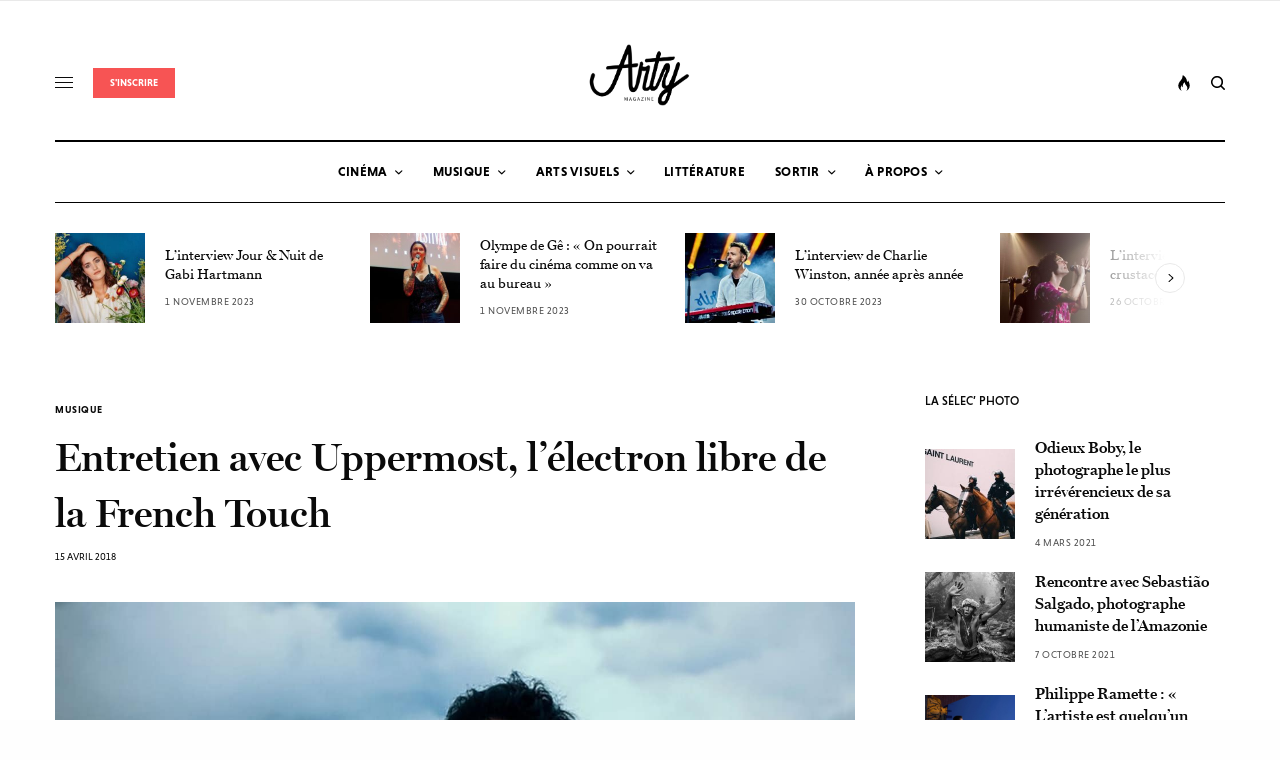

--- FILE ---
content_type: text/html; charset=UTF-8
request_url: https://www.artymag.com/rencontre-avec-uppermost-lelectron-libre-de-la-french-touch/
body_size: 31290
content:
<!doctype html>
<html dir="ltr" lang="fr-FR" prefix="og: https://ogp.me/ns#">
<head><meta charset="UTF-8" /><script>if(navigator.userAgent.match(/MSIE|Internet Explorer/i)||navigator.userAgent.match(/Trident\/7\..*?rv:11/i)){var href=document.location.href;if(!href.match(/[?&]nowprocket/)){if(href.indexOf("?")==-1){if(href.indexOf("#")==-1){document.location.href=href+"?nowprocket=1"}else{document.location.href=href.replace("#","?nowprocket=1#")}}else{if(href.indexOf("#")==-1){document.location.href=href+"&nowprocket=1"}else{document.location.href=href.replace("#","&nowprocket=1#")}}}}</script><script>class RocketLazyLoadScripts{constructor(){this.triggerEvents=["keydown","mousedown","mousemove","touchmove","touchstart","touchend","wheel"],this.userEventHandler=this._triggerListener.bind(this),this.touchStartHandler=this._onTouchStart.bind(this),this.touchMoveHandler=this._onTouchMove.bind(this),this.touchEndHandler=this._onTouchEnd.bind(this),this.clickHandler=this._onClick.bind(this),this.interceptedClicks=[],window.addEventListener("pageshow",e=>{this.persisted=e.persisted}),window.addEventListener("DOMContentLoaded",()=>{this._preconnect3rdParties()}),this.delayedScripts={normal:[],async:[],defer:[]},this.trash=[],this.allJQueries=[]}_addUserInteractionListener(e){if(document.hidden){e._triggerListener();return}this.triggerEvents.forEach(t=>window.addEventListener(t,e.userEventHandler,{passive:!0})),window.addEventListener("touchstart",e.touchStartHandler,{passive:!0}),window.addEventListener("mousedown",e.touchStartHandler),document.addEventListener("visibilitychange",e.userEventHandler)}_removeUserInteractionListener(){this.triggerEvents.forEach(e=>window.removeEventListener(e,this.userEventHandler,{passive:!0})),document.removeEventListener("visibilitychange",this.userEventHandler)}_onTouchStart(e){"HTML"!==e.target.tagName&&(window.addEventListener("touchend",this.touchEndHandler),window.addEventListener("mouseup",this.touchEndHandler),window.addEventListener("touchmove",this.touchMoveHandler,{passive:!0}),window.addEventListener("mousemove",this.touchMoveHandler),e.target.addEventListener("click",this.clickHandler),this._renameDOMAttribute(e.target,"onclick","rocket-onclick"),this._pendingClickStarted())}_onTouchMove(e){window.removeEventListener("touchend",this.touchEndHandler),window.removeEventListener("mouseup",this.touchEndHandler),window.removeEventListener("touchmove",this.touchMoveHandler,{passive:!0}),window.removeEventListener("mousemove",this.touchMoveHandler),e.target.removeEventListener("click",this.clickHandler),this._renameDOMAttribute(e.target,"rocket-onclick","onclick"),this._pendingClickFinished()}_onTouchEnd(e){window.removeEventListener("touchend",this.touchEndHandler),window.removeEventListener("mouseup",this.touchEndHandler),window.removeEventListener("touchmove",this.touchMoveHandler,{passive:!0}),window.removeEventListener("mousemove",this.touchMoveHandler)}_onClick(e){e.target.removeEventListener("click",this.clickHandler),this._renameDOMAttribute(e.target,"rocket-onclick","onclick"),this.interceptedClicks.push(e),e.preventDefault(),e.stopPropagation(),e.stopImmediatePropagation(),this._pendingClickFinished()}_replayClicks(){window.removeEventListener("touchstart",this.touchStartHandler,{passive:!0}),window.removeEventListener("mousedown",this.touchStartHandler),this.interceptedClicks.forEach(e=>{e.target.dispatchEvent(new MouseEvent("click",{view:e.view,bubbles:!0,cancelable:!0}))})}_waitForPendingClicks(){return new Promise(e=>{this._isClickPending?this._pendingClickFinished=e:e()})}_pendingClickStarted(){this._isClickPending=!0}_pendingClickFinished(){this._isClickPending=!1}_renameDOMAttribute(e,t,i){e.hasAttribute&&e.hasAttribute(t)&&(event.target.setAttribute(i,event.target.getAttribute(t)),event.target.removeAttribute(t))}_triggerListener(){this._removeUserInteractionListener(this),"loading"===document.readyState?document.addEventListener("DOMContentLoaded",this._loadEverythingNow.bind(this)):this._loadEverythingNow()}_preconnect3rdParties(){let e=[];document.querySelectorAll("script[type=rocketlazyloadscript]").forEach(t=>{if(t.hasAttribute("src")){let i=new URL(t.src).origin;i!==location.origin&&e.push({src:i,crossOrigin:t.crossOrigin||"module"===t.getAttribute("data-rocket-type")})}}),e=[...new Map(e.map(e=>[JSON.stringify(e),e])).values()],this._batchInjectResourceHints(e,"preconnect")}async _loadEverythingNow(){this.lastBreath=Date.now(),this._delayEventListeners(this),this._delayJQueryReady(this),this._handleDocumentWrite(),this._registerAllDelayedScripts(),this._preloadAllScripts(),await this._loadScriptsFromList(this.delayedScripts.normal),await this._loadScriptsFromList(this.delayedScripts.defer),await this._loadScriptsFromList(this.delayedScripts.async);try{await this._triggerDOMContentLoaded(),await this._triggerWindowLoad()}catch(e){console.error(e)}window.dispatchEvent(new Event("rocket-allScriptsLoaded")),this._waitForPendingClicks().then(()=>{this._replayClicks()}),this._emptyTrash()}_registerAllDelayedScripts(){document.querySelectorAll("script[type=rocketlazyloadscript]").forEach(e=>{e.hasAttribute("data-rocket-src")?e.hasAttribute("async")&&!1!==e.async?this.delayedScripts.async.push(e):e.hasAttribute("defer")&&!1!==e.defer||"module"===e.getAttribute("data-rocket-type")?this.delayedScripts.defer.push(e):this.delayedScripts.normal.push(e):this.delayedScripts.normal.push(e)})}async _transformScript(e){return await this._littleBreath(),new Promise(t=>{function i(){e.setAttribute("data-rocket-status","executed"),t()}function r(){e.setAttribute("data-rocket-status","failed"),t()}try{let n=e.getAttribute("data-rocket-type"),s=e.getAttribute("data-rocket-src");if(n?(e.type=n,e.removeAttribute("data-rocket-type")):e.removeAttribute("type"),e.addEventListener("load",i),e.addEventListener("error",r),s)e.src=s,e.removeAttribute("data-rocket-src");else if(navigator.userAgent.indexOf("Firefox/")>0){var a=document.createElement("script");[...e.attributes].forEach(e=>{"type"!==e.nodeName&&a.setAttribute("data-rocket-type"===e.nodeName?"type":e.nodeName,e.nodeValue)}),a.text=e.text,e.parentNode.replaceChild(a,e),i()}else e.src="data:text/javascript;base64,"+window.btoa(unescape(encodeURIComponent(e.text)))}catch(o){r()}})}async _loadScriptsFromList(e){let t=e.shift();return t&&t.isConnected?(await this._transformScript(t),this._loadScriptsFromList(e)):Promise.resolve()}_preloadAllScripts(){this._batchInjectResourceHints([...this.delayedScripts.normal,...this.delayedScripts.defer,...this.delayedScripts.async],"preload")}_batchInjectResourceHints(e,t){var i=document.createDocumentFragment();e.forEach(e=>{let r=e.getAttribute&&e.getAttribute("data-rocket-src")||e.src;if(r){let n=document.createElement("link");n.href=r,n.rel=t,"preconnect"!==t&&(n.as="script"),e.getAttribute&&"module"===e.getAttribute("data-rocket-type")&&(n.crossOrigin=!0),e.crossOrigin&&(n.crossOrigin=e.crossOrigin),e.integrity&&(n.integrity=e.integrity),i.appendChild(n),this.trash.push(n)}}),document.head.appendChild(i)}_delayEventListeners(e){let t={};function i(e,i){!function e(i){!t[i]&&(t[i]={originalFunctions:{add:i.addEventListener,remove:i.removeEventListener},eventsToRewrite:[]},i.addEventListener=function(){arguments[0]=r(arguments[0]),t[i].originalFunctions.add.apply(i,arguments)},i.removeEventListener=function(){arguments[0]=r(arguments[0]),t[i].originalFunctions.remove.apply(i,arguments)});function r(e){return t[i].eventsToRewrite.indexOf(e)>=0?"rocket-"+e:e}}(e),t[e].eventsToRewrite.push(i)}function r(e,t){let i=e[t];Object.defineProperty(e,t,{get:()=>i||function(){},set(r){e["rocket"+t]=i=r}})}i(document,"DOMContentLoaded"),i(window,"DOMContentLoaded"),i(window,"load"),i(window,"pageshow"),i(document,"readystatechange"),r(document,"onreadystatechange"),r(window,"onload"),r(window,"onpageshow")}_delayJQueryReady(e){let t;function i(i){if(i&&i.fn&&!e.allJQueries.includes(i)){i.fn.ready=i.fn.init.prototype.ready=function(t){return e.domReadyFired?t.bind(document)(i):document.addEventListener("rocket-DOMContentLoaded",()=>t.bind(document)(i)),i([])};let r=i.fn.on;i.fn.on=i.fn.init.prototype.on=function(){if(this[0]===window){function e(e){return e.split(" ").map(e=>"load"===e||0===e.indexOf("load.")?"rocket-jquery-load":e).join(" ")}"string"==typeof arguments[0]||arguments[0]instanceof String?arguments[0]=e(arguments[0]):"object"==typeof arguments[0]&&Object.keys(arguments[0]).forEach(t=>{delete Object.assign(arguments[0],{[e(t)]:arguments[0][t]})[t]})}return r.apply(this,arguments),this},e.allJQueries.push(i)}t=i}i(window.jQuery),Object.defineProperty(window,"jQuery",{get:()=>t,set(e){i(e)}})}async _triggerDOMContentLoaded(){this.domReadyFired=!0,await this._littleBreath(),document.dispatchEvent(new Event("rocket-DOMContentLoaded")),await this._littleBreath(),window.dispatchEvent(new Event("rocket-DOMContentLoaded")),await this._littleBreath(),document.dispatchEvent(new Event("rocket-readystatechange")),await this._littleBreath(),document.rocketonreadystatechange&&document.rocketonreadystatechange()}async _triggerWindowLoad(){await this._littleBreath(),window.dispatchEvent(new Event("rocket-load")),await this._littleBreath(),window.rocketonload&&window.rocketonload(),await this._littleBreath(),this.allJQueries.forEach(e=>e(window).trigger("rocket-jquery-load")),await this._littleBreath();let e=new Event("rocket-pageshow");e.persisted=this.persisted,window.dispatchEvent(e),await this._littleBreath(),window.rocketonpageshow&&window.rocketonpageshow({persisted:this.persisted})}_handleDocumentWrite(){let e=new Map;document.write=document.writeln=function(t){let i=document.currentScript;i||console.error("WPRocket unable to document.write this: "+t);let r=document.createRange(),n=i.parentElement,s=e.get(i);void 0===s&&(s=i.nextSibling,e.set(i,s));let a=document.createDocumentFragment();r.setStart(a,0),a.appendChild(r.createContextualFragment(t)),n.insertBefore(a,s)}}async _littleBreath(){Date.now()-this.lastBreath>45&&(await this._requestAnimFrame(),this.lastBreath=Date.now())}async _requestAnimFrame(){return document.hidden?new Promise(e=>setTimeout(e)):new Promise(e=>requestAnimationFrame(e))}_emptyTrash(){this.trash.forEach(e=>e.remove())}static run(){let e=new RocketLazyLoadScripts;e._addUserInteractionListener(e)}}RocketLazyLoadScripts.run();</script>
	
	<meta name="viewport" content="width=device-width, initial-scale=1, maximum-scale=1, viewport-fit=cover">
	<link rel="profile" href="http://gmpg.org/xfn/11">
	<link rel="pingback" href="https://www.artymag.com/xmlrpc.php">
	<title>Entretien avec Uppermost, l’électron libre de la French Touch | Arty Magazine</title>

		<!-- All in One SEO 4.9.3 - aioseo.com -->
	<meta name="robots" content="max-image-preview:large" />
	<meta name="author" content="Marin Woisard"/>
	<meta name="google-site-verification" content="CsEwSTHzXmMDNyWvOFzYkfQBmgx1Ce4VYx6mNMrXyQc" />
	<link rel="canonical" href="https://www.artymag.com/rencontre-avec-uppermost-lelectron-libre-de-la-french-touch/" />
	<meta name="generator" content="All in One SEO (AIOSEO) 4.9.3" />
		<meta property="og:locale" content="fr_FR" />
		<meta property="og:site_name" content="Arty Magazine | Le nec plus arty" />
		<meta property="og:type" content="activity" />
		<meta property="og:title" content="Entretien avec Uppermost, l’électron libre de la French Touch | Arty Magazine" />
		<meta property="og:url" content="https://www.artymag.com/rencontre-avec-uppermost-lelectron-libre-de-la-french-touch/" />
		<meta property="fb:app_id" content="1443745669152996" />
		<meta property="fb:admins" content="1428453374055348" />
		<meta property="og:image" content="https://www.artymag.com/wp-content/uploads/2018/04/uppermost-fb.jpg" />
		<meta property="og:image:secure_url" content="https://www.artymag.com/wp-content/uploads/2018/04/uppermost-fb.jpg" />
		<meta property="og:image:width" content="1200" />
		<meta property="og:image:height" content="627" />
		<meta name="twitter:card" content="summary" />
		<meta name="twitter:title" content="Entretien avec Uppermost, l’électron libre de la French Touch | Arty Magazine" />
		<meta name="twitter:image" content="https://www.artymag.com/wp-content/uploads/2018/04/uppermost-fb.jpg" />
		<script type="application/ld+json" class="aioseo-schema">
			{"@context":"https:\/\/schema.org","@graph":[{"@type":"Article","@id":"https:\/\/www.artymag.com\/rencontre-avec-uppermost-lelectron-libre-de-la-french-touch\/#article","name":"Entretien avec Uppermost, l\u2019\u00e9lectron libre de la French Touch | Arty Magazine","headline":"Entretien avec Uppermost, l\u2019\u00e9lectron libre de la French Touch","author":{"@id":"https:\/\/www.artymag.com\/author\/marin\/#author"},"publisher":{"@id":"https:\/\/www.artymag.com\/#organization"},"image":{"@type":"ImageObject","url":"https:\/\/www.artymag.com\/wp-content\/uploads\/2018\/04\/uppermost-perseverance-interview-arty-magazine.jpg","width":1400,"height":900},"datePublished":"2018-04-15T18:00:34+02:00","dateModified":"2021-08-15T21:11:14+02:00","inLanguage":"fr-FR","mainEntityOfPage":{"@id":"https:\/\/www.artymag.com\/rencontre-avec-uppermost-lelectron-libre-de-la-french-touch\/#webpage"},"isPartOf":{"@id":"https:\/\/www.artymag.com\/rencontre-avec-uppermost-lelectron-libre-de-la-french-touch\/#webpage"},"articleSection":"Interviews, Musique"},{"@type":"BreadcrumbList","@id":"https:\/\/www.artymag.com\/rencontre-avec-uppermost-lelectron-libre-de-la-french-touch\/#breadcrumblist","itemListElement":[{"@type":"ListItem","@id":"https:\/\/www.artymag.com#listItem","position":1,"name":"Accueil","item":"https:\/\/www.artymag.com","nextItem":{"@type":"ListItem","@id":"https:\/\/www.artymag.com\/category\/musique\/#listItem","name":"Musique"}},{"@type":"ListItem","@id":"https:\/\/www.artymag.com\/category\/musique\/#listItem","position":2,"name":"Musique","item":"https:\/\/www.artymag.com\/category\/musique\/","nextItem":{"@type":"ListItem","@id":"https:\/\/www.artymag.com\/category\/musique\/interviewsm\/#listItem","name":"Interviews"},"previousItem":{"@type":"ListItem","@id":"https:\/\/www.artymag.com#listItem","name":"Accueil"}},{"@type":"ListItem","@id":"https:\/\/www.artymag.com\/category\/musique\/interviewsm\/#listItem","position":3,"name":"Interviews","item":"https:\/\/www.artymag.com\/category\/musique\/interviewsm\/","nextItem":{"@type":"ListItem","@id":"https:\/\/www.artymag.com\/rencontre-avec-uppermost-lelectron-libre-de-la-french-touch\/#listItem","name":"Entretien avec Uppermost, l\u2019\u00e9lectron libre de la French Touch"},"previousItem":{"@type":"ListItem","@id":"https:\/\/www.artymag.com\/category\/musique\/#listItem","name":"Musique"}},{"@type":"ListItem","@id":"https:\/\/www.artymag.com\/rencontre-avec-uppermost-lelectron-libre-de-la-french-touch\/#listItem","position":4,"name":"Entretien avec Uppermost, l\u2019\u00e9lectron libre de la French Touch","previousItem":{"@type":"ListItem","@id":"https:\/\/www.artymag.com\/category\/musique\/interviewsm\/#listItem","name":"Interviews"}}]},{"@type":"Organization","@id":"https:\/\/www.artymag.com\/#organization","name":"Arty Magazine","description":"Le nec plus arty","url":"https:\/\/www.artymag.com\/","logo":{"@type":"ImageObject","url":"https:\/\/www.artymag.com\/wp-content\/uploads\/2019\/09\/cropped-Logo-Fat.png","@id":"https:\/\/www.artymag.com\/rencontre-avec-uppermost-lelectron-libre-de-la-french-touch\/#organizationLogo","width":512,"height":512},"image":{"@id":"https:\/\/www.artymag.com\/rencontre-avec-uppermost-lelectron-libre-de-la-french-touch\/#organizationLogo"},"sameAs":["https:\/\/instagram.com\/arty.magazine","https:\/\/www.youtube.com\/channel\/UCcJLk7h8dzGQhcv5FYswW8g","https:\/\/soundcloud.com\/artymagazine"]},{"@type":"Person","@id":"https:\/\/www.artymag.com\/author\/marin\/#author","url":"https:\/\/www.artymag.com\/author\/marin\/","name":"Marin Woisard","image":{"@type":"ImageObject","@id":"https:\/\/www.artymag.com\/rencontre-avec-uppermost-lelectron-libre-de-la-french-touch\/#authorImage","url":"https:\/\/www.artymag.com\/wp-content\/uploads\/2020\/11\/Marin-Woisard.jpg","width":96,"height":96,"caption":"Marin Woisard"}},{"@type":"WebPage","@id":"https:\/\/www.artymag.com\/rencontre-avec-uppermost-lelectron-libre-de-la-french-touch\/#webpage","url":"https:\/\/www.artymag.com\/rencontre-avec-uppermost-lelectron-libre-de-la-french-touch\/","name":"Entretien avec Uppermost, l\u2019\u00e9lectron libre de la French Touch | Arty Magazine","inLanguage":"fr-FR","isPartOf":{"@id":"https:\/\/www.artymag.com\/#website"},"breadcrumb":{"@id":"https:\/\/www.artymag.com\/rencontre-avec-uppermost-lelectron-libre-de-la-french-touch\/#breadcrumblist"},"author":{"@id":"https:\/\/www.artymag.com\/author\/marin\/#author"},"creator":{"@id":"https:\/\/www.artymag.com\/author\/marin\/#author"},"image":{"@type":"ImageObject","url":"https:\/\/www.artymag.com\/wp-content\/uploads\/2018\/04\/uppermost-perseverance-interview-arty-magazine.jpg","@id":"https:\/\/www.artymag.com\/rencontre-avec-uppermost-lelectron-libre-de-la-french-touch\/#mainImage","width":1400,"height":900},"primaryImageOfPage":{"@id":"https:\/\/www.artymag.com\/rencontre-avec-uppermost-lelectron-libre-de-la-french-touch\/#mainImage"},"datePublished":"2018-04-15T18:00:34+02:00","dateModified":"2021-08-15T21:11:14+02:00"},{"@type":"WebSite","@id":"https:\/\/www.artymag.com\/#website","url":"https:\/\/www.artymag.com\/","name":"Arty Magazine","description":"Le nec plus arty","inLanguage":"fr-FR","publisher":{"@id":"https:\/\/www.artymag.com\/#organization"}}]}
		</script>
		<!-- All in One SEO -->

<link rel='dns-prefetch' href='//cdn.plyr.io' />
<link rel='dns-prefetch' href='//www.googletagmanager.com' />
<link rel='dns-prefetch' href='//stats.wp.com' />
<link rel='dns-prefetch' href='//use.typekit.net' />
<link rel='dns-prefetch' href='//pagead2.googlesyndication.com' />

<link rel="alternate" type="application/rss+xml" title="Arty Magazine &raquo; Flux" href="https://www.artymag.com/feed/" />
<link rel="alternate" type="application/rss+xml" title="Arty Magazine &raquo; Flux des commentaires" href="https://www.artymag.com/comments/feed/" />
<style type="text/css">
img.wp-smiley,
img.emoji {
	display: inline !important;
	border: none !important;
	box-shadow: none !important;
	height: 1em !important;
	width: 1em !important;
	margin: 0 0.07em !important;
	vertical-align: -0.1em !important;
	background: none !important;
	padding: 0 !important;
}
</style>
	<link data-minify="1" rel='stylesheet' id='flick-css' href='https://www.artymag.com/wp-content/cache/min/1/wp-content/plugins/mailchimp/css/flick/flick.css?ver=1676732194' type='text/css' media='all' />
<link rel='stylesheet' id='wp-block-library-css' href='https://www.artymag.com/wp-includes/css/dist/block-library/style.min.css?ver=6.3.7' type='text/css' media='all' />
<style id='wp-block-library-inline-css' type='text/css'>
.has-text-align-justify{text-align:justify;}
</style>
<link data-minify="1" rel='stylesheet' id='aioseo/css/src/vue/standalone/blocks/table-of-contents/global.scss-css' href='https://www.artymag.com/wp-content/cache/min/1/wp-content/plugins/all-in-one-seo-pack/dist/Lite/assets/css/table-of-contents/global.e90f6d47.css?ver=1762937823' type='text/css' media='all' />
<link rel='stylesheet' id='mediaelement-css' href='https://www.artymag.com/wp-includes/js/mediaelement/mediaelementplayer-legacy.min.css?ver=4.2.17' type='text/css' media='all' />
<link rel='stylesheet' id='wp-mediaelement-css' href='https://www.artymag.com/wp-includes/js/mediaelement/wp-mediaelement.min.css?ver=6.3.7' type='text/css' media='all' />
<style id='jetpack-sharing-buttons-style-inline-css' type='text/css'>
.jetpack-sharing-buttons__services-list{display:flex;flex-direction:row;flex-wrap:wrap;gap:0;list-style-type:none;margin:5px;padding:0}.jetpack-sharing-buttons__services-list.has-small-icon-size{font-size:12px}.jetpack-sharing-buttons__services-list.has-normal-icon-size{font-size:16px}.jetpack-sharing-buttons__services-list.has-large-icon-size{font-size:24px}.jetpack-sharing-buttons__services-list.has-huge-icon-size{font-size:36px}@media print{.jetpack-sharing-buttons__services-list{display:none!important}}.editor-styles-wrapper .wp-block-jetpack-sharing-buttons{gap:0;padding-inline-start:0}ul.jetpack-sharing-buttons__services-list.has-background{padding:1.25em 2.375em}
</style>
<style id='classic-theme-styles-inline-css' type='text/css'>
/*! This file is auto-generated */
.wp-block-button__link{color:#fff;background-color:#32373c;border-radius:9999px;box-shadow:none;text-decoration:none;padding:calc(.667em + 2px) calc(1.333em + 2px);font-size:1.125em}.wp-block-file__button{background:#32373c;color:#fff;text-decoration:none}
</style>
<style id='global-styles-inline-css' type='text/css'>
body{--wp--preset--color--black: #000000;--wp--preset--color--cyan-bluish-gray: #abb8c3;--wp--preset--color--white: #ffffff;--wp--preset--color--pale-pink: #f78da7;--wp--preset--color--vivid-red: #cf2e2e;--wp--preset--color--luminous-vivid-orange: #ff6900;--wp--preset--color--luminous-vivid-amber: #fcb900;--wp--preset--color--light-green-cyan: #7bdcb5;--wp--preset--color--vivid-green-cyan: #00d084;--wp--preset--color--pale-cyan-blue: #8ed1fc;--wp--preset--color--vivid-cyan-blue: #0693e3;--wp--preset--color--vivid-purple: #9b51e0;--wp--preset--color--thb-accent: #f75454;--wp--preset--gradient--vivid-cyan-blue-to-vivid-purple: linear-gradient(135deg,rgba(6,147,227,1) 0%,rgb(155,81,224) 100%);--wp--preset--gradient--light-green-cyan-to-vivid-green-cyan: linear-gradient(135deg,rgb(122,220,180) 0%,rgb(0,208,130) 100%);--wp--preset--gradient--luminous-vivid-amber-to-luminous-vivid-orange: linear-gradient(135deg,rgba(252,185,0,1) 0%,rgba(255,105,0,1) 100%);--wp--preset--gradient--luminous-vivid-orange-to-vivid-red: linear-gradient(135deg,rgba(255,105,0,1) 0%,rgb(207,46,46) 100%);--wp--preset--gradient--very-light-gray-to-cyan-bluish-gray: linear-gradient(135deg,rgb(238,238,238) 0%,rgb(169,184,195) 100%);--wp--preset--gradient--cool-to-warm-spectrum: linear-gradient(135deg,rgb(74,234,220) 0%,rgb(151,120,209) 20%,rgb(207,42,186) 40%,rgb(238,44,130) 60%,rgb(251,105,98) 80%,rgb(254,248,76) 100%);--wp--preset--gradient--blush-light-purple: linear-gradient(135deg,rgb(255,206,236) 0%,rgb(152,150,240) 100%);--wp--preset--gradient--blush-bordeaux: linear-gradient(135deg,rgb(254,205,165) 0%,rgb(254,45,45) 50%,rgb(107,0,62) 100%);--wp--preset--gradient--luminous-dusk: linear-gradient(135deg,rgb(255,203,112) 0%,rgb(199,81,192) 50%,rgb(65,88,208) 100%);--wp--preset--gradient--pale-ocean: linear-gradient(135deg,rgb(255,245,203) 0%,rgb(182,227,212) 50%,rgb(51,167,181) 100%);--wp--preset--gradient--electric-grass: linear-gradient(135deg,rgb(202,248,128) 0%,rgb(113,206,126) 100%);--wp--preset--gradient--midnight: linear-gradient(135deg,rgb(2,3,129) 0%,rgb(40,116,252) 100%);--wp--preset--font-size--small: 13px;--wp--preset--font-size--medium: 20px;--wp--preset--font-size--large: 36px;--wp--preset--font-size--x-large: 42px;--wp--preset--spacing--20: 0.44rem;--wp--preset--spacing--30: 0.67rem;--wp--preset--spacing--40: 1rem;--wp--preset--spacing--50: 1.5rem;--wp--preset--spacing--60: 2.25rem;--wp--preset--spacing--70: 3.38rem;--wp--preset--spacing--80: 5.06rem;--wp--preset--shadow--natural: 6px 6px 9px rgba(0, 0, 0, 0.2);--wp--preset--shadow--deep: 12px 12px 50px rgba(0, 0, 0, 0.4);--wp--preset--shadow--sharp: 6px 6px 0px rgba(0, 0, 0, 0.2);--wp--preset--shadow--outlined: 6px 6px 0px -3px rgba(255, 255, 255, 1), 6px 6px rgba(0, 0, 0, 1);--wp--preset--shadow--crisp: 6px 6px 0px rgba(0, 0, 0, 1);}:where(.is-layout-flex){gap: 0.5em;}:where(.is-layout-grid){gap: 0.5em;}body .is-layout-flow > .alignleft{float: left;margin-inline-start: 0;margin-inline-end: 2em;}body .is-layout-flow > .alignright{float: right;margin-inline-start: 2em;margin-inline-end: 0;}body .is-layout-flow > .aligncenter{margin-left: auto !important;margin-right: auto !important;}body .is-layout-constrained > .alignleft{float: left;margin-inline-start: 0;margin-inline-end: 2em;}body .is-layout-constrained > .alignright{float: right;margin-inline-start: 2em;margin-inline-end: 0;}body .is-layout-constrained > .aligncenter{margin-left: auto !important;margin-right: auto !important;}body .is-layout-constrained > :where(:not(.alignleft):not(.alignright):not(.alignfull)){max-width: var(--wp--style--global--content-size);margin-left: auto !important;margin-right: auto !important;}body .is-layout-constrained > .alignwide{max-width: var(--wp--style--global--wide-size);}body .is-layout-flex{display: flex;}body .is-layout-flex{flex-wrap: wrap;align-items: center;}body .is-layout-flex > *{margin: 0;}body .is-layout-grid{display: grid;}body .is-layout-grid > *{margin: 0;}:where(.wp-block-columns.is-layout-flex){gap: 2em;}:where(.wp-block-columns.is-layout-grid){gap: 2em;}:where(.wp-block-post-template.is-layout-flex){gap: 1.25em;}:where(.wp-block-post-template.is-layout-grid){gap: 1.25em;}.has-black-color{color: var(--wp--preset--color--black) !important;}.has-cyan-bluish-gray-color{color: var(--wp--preset--color--cyan-bluish-gray) !important;}.has-white-color{color: var(--wp--preset--color--white) !important;}.has-pale-pink-color{color: var(--wp--preset--color--pale-pink) !important;}.has-vivid-red-color{color: var(--wp--preset--color--vivid-red) !important;}.has-luminous-vivid-orange-color{color: var(--wp--preset--color--luminous-vivid-orange) !important;}.has-luminous-vivid-amber-color{color: var(--wp--preset--color--luminous-vivid-amber) !important;}.has-light-green-cyan-color{color: var(--wp--preset--color--light-green-cyan) !important;}.has-vivid-green-cyan-color{color: var(--wp--preset--color--vivid-green-cyan) !important;}.has-pale-cyan-blue-color{color: var(--wp--preset--color--pale-cyan-blue) !important;}.has-vivid-cyan-blue-color{color: var(--wp--preset--color--vivid-cyan-blue) !important;}.has-vivid-purple-color{color: var(--wp--preset--color--vivid-purple) !important;}.has-black-background-color{background-color: var(--wp--preset--color--black) !important;}.has-cyan-bluish-gray-background-color{background-color: var(--wp--preset--color--cyan-bluish-gray) !important;}.has-white-background-color{background-color: var(--wp--preset--color--white) !important;}.has-pale-pink-background-color{background-color: var(--wp--preset--color--pale-pink) !important;}.has-vivid-red-background-color{background-color: var(--wp--preset--color--vivid-red) !important;}.has-luminous-vivid-orange-background-color{background-color: var(--wp--preset--color--luminous-vivid-orange) !important;}.has-luminous-vivid-amber-background-color{background-color: var(--wp--preset--color--luminous-vivid-amber) !important;}.has-light-green-cyan-background-color{background-color: var(--wp--preset--color--light-green-cyan) !important;}.has-vivid-green-cyan-background-color{background-color: var(--wp--preset--color--vivid-green-cyan) !important;}.has-pale-cyan-blue-background-color{background-color: var(--wp--preset--color--pale-cyan-blue) !important;}.has-vivid-cyan-blue-background-color{background-color: var(--wp--preset--color--vivid-cyan-blue) !important;}.has-vivid-purple-background-color{background-color: var(--wp--preset--color--vivid-purple) !important;}.has-black-border-color{border-color: var(--wp--preset--color--black) !important;}.has-cyan-bluish-gray-border-color{border-color: var(--wp--preset--color--cyan-bluish-gray) !important;}.has-white-border-color{border-color: var(--wp--preset--color--white) !important;}.has-pale-pink-border-color{border-color: var(--wp--preset--color--pale-pink) !important;}.has-vivid-red-border-color{border-color: var(--wp--preset--color--vivid-red) !important;}.has-luminous-vivid-orange-border-color{border-color: var(--wp--preset--color--luminous-vivid-orange) !important;}.has-luminous-vivid-amber-border-color{border-color: var(--wp--preset--color--luminous-vivid-amber) !important;}.has-light-green-cyan-border-color{border-color: var(--wp--preset--color--light-green-cyan) !important;}.has-vivid-green-cyan-border-color{border-color: var(--wp--preset--color--vivid-green-cyan) !important;}.has-pale-cyan-blue-border-color{border-color: var(--wp--preset--color--pale-cyan-blue) !important;}.has-vivid-cyan-blue-border-color{border-color: var(--wp--preset--color--vivid-cyan-blue) !important;}.has-vivid-purple-border-color{border-color: var(--wp--preset--color--vivid-purple) !important;}.has-vivid-cyan-blue-to-vivid-purple-gradient-background{background: var(--wp--preset--gradient--vivid-cyan-blue-to-vivid-purple) !important;}.has-light-green-cyan-to-vivid-green-cyan-gradient-background{background: var(--wp--preset--gradient--light-green-cyan-to-vivid-green-cyan) !important;}.has-luminous-vivid-amber-to-luminous-vivid-orange-gradient-background{background: var(--wp--preset--gradient--luminous-vivid-amber-to-luminous-vivid-orange) !important;}.has-luminous-vivid-orange-to-vivid-red-gradient-background{background: var(--wp--preset--gradient--luminous-vivid-orange-to-vivid-red) !important;}.has-very-light-gray-to-cyan-bluish-gray-gradient-background{background: var(--wp--preset--gradient--very-light-gray-to-cyan-bluish-gray) !important;}.has-cool-to-warm-spectrum-gradient-background{background: var(--wp--preset--gradient--cool-to-warm-spectrum) !important;}.has-blush-light-purple-gradient-background{background: var(--wp--preset--gradient--blush-light-purple) !important;}.has-blush-bordeaux-gradient-background{background: var(--wp--preset--gradient--blush-bordeaux) !important;}.has-luminous-dusk-gradient-background{background: var(--wp--preset--gradient--luminous-dusk) !important;}.has-pale-ocean-gradient-background{background: var(--wp--preset--gradient--pale-ocean) !important;}.has-electric-grass-gradient-background{background: var(--wp--preset--gradient--electric-grass) !important;}.has-midnight-gradient-background{background: var(--wp--preset--gradient--midnight) !important;}.has-small-font-size{font-size: var(--wp--preset--font-size--small) !important;}.has-medium-font-size{font-size: var(--wp--preset--font-size--medium) !important;}.has-large-font-size{font-size: var(--wp--preset--font-size--large) !important;}.has-x-large-font-size{font-size: var(--wp--preset--font-size--x-large) !important;}
.wp-block-navigation a:where(:not(.wp-element-button)){color: inherit;}
:where(.wp-block-post-template.is-layout-flex){gap: 1.25em;}:where(.wp-block-post-template.is-layout-grid){gap: 1.25em;}
:where(.wp-block-columns.is-layout-flex){gap: 2em;}:where(.wp-block-columns.is-layout-grid){gap: 2em;}
.wp-block-pullquote{font-size: 1.5em;line-height: 1.6;}
</style>
<link data-minify="1" rel='stylesheet' id='thb-app-css' href='https://www.artymag.com/wp-content/cache/min/1/wp-content/themes/theissue/assets/css/app.css?ver=1676732194' type='text/css' media='all' />
<link data-minify="1" rel='stylesheet' id='thb-post-detail-css' href='https://www.artymag.com/wp-content/cache/min/1/wp-content/themes/theissue/assets/css/app-post-detail.css?ver=1676732255' type='text/css' media='all' />
<style id='thb-post-detail-inline-css' type='text/css'>
body,h1, .h1, h2, .h2, h3, .h3, h4, .h4, h5, .h5, h6, .h6,.thb-lightbox-button .thb-lightbox-text,.post .post-category,.post.thumbnail-seealso .thb-seealso-text,.thb-entry-footer,.smart-list .smart-list-title .smart-list-count,.smart-list .thb-smart-list-content .smart-list-count,.thb-carousel.bottom-arrows .slick-bottom-arrows,.thb-hotspot-container,.thb-pin-it-container .thb-pin-it,label,input[type="text"],input[type="password"],input[type="date"],input[type="datetime"],input[type="email"],input[type="number"],input[type="search"],input[type="tel"],input[type="time"],input[type="url"],textarea,.testimonial-author,.thb-article-sponsors,input[type="submit"],submit,.button,.btn,.btn-block,.btn-text,.post .post-gallery .thb-post-icon,.post .thb-post-bottom,.woocommerce-MyAccount-navigation,.featured_image_credit,.widget .thb-widget-title,.thb-readmore .thb-readmore-title,.widget.thb_widget_instagram .thb-instagram-header,.widget.thb_widget_instagram .thb-instagram-footer,.thb-instagram-row figure .instagram-link,.widget.thb_widget_top_reviews .post .widget-review-title-holder .thb-widget-score,.thb-instagram-row figure,.widget.thb_widget_top_categories .thb-widget-category-link .thb-widget-category-name,.widget.thb_widget_twitter .thb-twitter-user,.widget.thb_widget_twitter .thb-tweet .thb-tweet-time,.widget.thb_widget_twitter .thb-tweet .thb-tweet-actions,.thb-social-links-container,.login-page-form,.woocommerce .woocommerce-form-login .lost_password,.woocommerce-message, .woocommerce-error, .woocommerce-notice, .woocommerce-info,.woocommerce-success,.select2,.woocommerce-MyAccount-content legend,.shop_table,.thb-lightbox-button .thb-lightbox-thumbs,.post.thumbnail-style6 .post-gallery .now-playing,.widget.thb_widget_top_reviews .post .widget-review-title-holder .thb-widget-score strong,.post.thumbnail-style8 .thumb_large_count,.post.thumbnail-style4 .thumb_count,.post .thb-read-more {font-family:niveau-grotesk, 'BlinkMacSystemFont', -apple-system, 'Roboto', 'Lucida Sans';}.post-title h1,.post-title h2,.post-title h3,.post-title h4,.post-title h5,.post-title h6 {font-family:miller-banner, 'BlinkMacSystemFont', -apple-system, 'Roboto', 'Lucida Sans';}.post-content,.post-excerpt,.thb-article-subscribe p,.thb-article-author p,.commentlist .comment p, .commentlist .review p,.thb-executive-summary,.thb-newsletter-form p,.search-title p,.thb-product-detail .product-information .woocommerce-product-details__short-description,.widget:not(.woocommerce) p,.thb-author-info .thb-author-page-description p,.wpb_text_column,.no-vc,.woocommerce-tabs .wc-tab,.woocommerce-tabs .wc-tab p:not(.stars),.thb-pricing-table .pricing-container .pricing-description,.content404 p,.subfooter p {font-family:niveau-grotesk, 'BlinkMacSystemFont', -apple-system, 'Roboto', 'Lucida Sans';}.thb-full-menu {}.thb-mobile-menu,.thb-secondary-menu {}.thb-dropcap-on .post-detail .post-content>p:first-of-type:first-letter,.thb-dropcap-on .post-detail .post-content>.row:first-of-type .columns:first-of-type .wpb_text_column:first-of-type .wpb_wrapper>p:first-of-type:first-letter {}.widget.style1 .thb-widget-title,.widget.style2 .thb-widget-title,.widget.style3 .thb-widget-title {}em {}label {}input[type="submit"],submit,.button,.btn,.btn-block,.btn-text {}.article-container .post-content,.article-container .post-content p:not(.wp-block-cover-text) {font-weight:400;font-size:17px;}.post .post-category {font-weight:700;font-size:10px;}.post-detail .thb-executive-summary li {}.post .post-excerpt {}.thb-full-menu>li>a:not(.logolink) {font-weight:600;font-size:13px;letter-spacing:0.02em !important;}.thb-full-menu li .sub-menu li a {}.thb-mobile-menu>li>a {}.thb-mobile-menu .sub-menu a {}.thb-secondary-menu a {}#mobile-menu .menu-footer {}#mobile-menu .thb-social-links-container .thb-social-link-wrap .thb-social-link .thb-social-icon-container {}.widget .thb-widget-title,.widget.style2 .thb-widget-title,.widget.style3 .thb-widget-title{}.footer .widget .thb-widget-title,.footer .widget.style2 .thb-widget-title,.footer .widget.style3 .thb-widget-title {}.footer .widget,.footer .widget p {}.subfooter .thb-full-menu>li>a:not(.logolink) {}.subfooter p {}.subfooter .thb-social-links-container.thb-social-horizontal .thb-social-link-wrap .thb-social-icon-container,.subfooter.style6 .thb-social-links-container.thb-social-horizontal .thb-social-link-wrap .thb-social-icon-container {}#scroll_to_top {}.search-title p {}@media screen and (min-width:1024px) {h1,.h1 {}}h1,.h1 {}@media screen and (min-width:1024px) {h2 {}}h2 {}@media screen and (min-width:1024px) {h3 {}}h3 {}@media screen and (min-width:1024px) {h4 {}}h4 {}@media screen and (min-width:1024px) {h5 {}}h5 {}h6 {}.logo-holder .logolink .logoimg {max-height:70px;}.logo-holder .logolink .logoimg[src$=".svg"] {max-height:100%;height:70px;}@media screen and (max-width:1023px) {.header.header-mobile .logo-holder .logolink .logoimg {max-height:px;}.header.header-mobile .logo-holder .logolink .logoimg[src$=".svg"] {max-height:100%;height:px;}}.header.fixed:not(.header-mobile) .logo-holder .logolink .logoimg {max-height:18px;}.header.fixed:not(.header-mobile) .logo-holder .logolink .logoimg {max-height:100%;height:18px;}#mobile-menu .logolink .logoimg {max-height:50px;}#mobile-menu .logolink .logoimg {max-height:100%;height:50px;}.thb-full-menu.thb-underline > li > a:before,.thb-full-menu.thb-line-marker > li > a:before {background:#ee826c !important;}.header:not(.fixed):not(.header-mobile):not(.style1) {padding-top:25px;}.header.style1 .header-logo-row {padding-top:25px;}.header:not(.header-mobile):not(.fixed) .logo-holder {padding-top:14px;padding-bottom:30px;}.post .post-content p a { color:#ed5c38 !important; }.post .post-content p a:hover { color:#ed310b !important; }.post-detail .post-content>ol:not([class])>li> a { color:#ed5c38 !important; }.post-detail .post-content>ol:not([class])>li> a:hover { color:#ed310b !important; }.post-detail .post-content>ul:not([class])>li> a { color:#ed5c38 !important; }.post-detail .post-content>ul:not([class])>li> a:hover { color:#ed310b !important; }.post:not(.post-white-title):not(.featured-style):not(.white-post-content) .post-category a { color:#0a0a0a !important; }.post:not(.post-white-title):not(.featured-style):not(.white-post-content) .post-category a:hover { color:#0a0a0a !important; }.thb-full-menu>li> a { color:#000000 !important; }.thb-full-menu .sub-menu li a { color:#0a0a0a !important; }.thb-full-menu .sub-menu li a:hover { color:#0a0a0a !important; }.thb-dropdown-color-dark .thb-full-menu .sub-menu li a { color:#0a0a0a !important; }.thb-dropdown-color-dark .thb-full-menu .sub-menu li a:hover { color:#0a0a0a !important; }.post:not(.featured-style):not(.post-detail) .post-category a:hover { color:#0a0000 !important; }.post.post-detail:not(.post-detail-style3):not(.post-detail-style5):not(.post-detail-style7):not(.post-detail-style9) .post-detail-category a:hover { color:#0a0000 !important; }#mobile-menu .thb-mobile-menu>li> a:hover { color:#ed5c38 !important; }#mobile-menu.dark .thb-mobile-menu>li> a:hover { color:#ed5c38 !important; }#mobile-menu .thb-secondary-menu a:hover { color:#ed5c38 !important; }#mobile-menu.dark .thb-secondary-menu a:hover { color:#ed5c38 !important; }.page-id-1426 #wrapper div[role="main"],.postid-1426 #wrapper div[role="main"] {}#mobile-menu {background-color: !important;background-repeat:no-repeat !important;}.thb-search-popup {background-color:#f5f2f8 !important;}.error404 #wrapper [role="main"] {background-color:#f5f2f8 !important;}.theme-popup.newsletter-popup {background-color:#ffd1cc !important;}.footer .footer-logo-holder .footer-logolink .logoimg {max-height:20px;}.subfooter .footer-logo-holder .logoimg {max-height:50px;}.header:not(.fixed) .thb-navbar {border-top:2px solid black;border-bottom:1px solid black;}
</style>
<link rel='stylesheet' id='thb-style-css' href='https://www.artymag.com/wp-content/themes/theissue/style.css?ver=1.6.9' type='text/css' media='all' />
<link data-minify="1" rel='stylesheet' id='thb-typekit-css' href='https://www.artymag.com/wp-content/cache/min/1/rky3bol.css?ver=1676732194' type='text/css' media='' />
<script type='text/javascript' src='https://www.artymag.com/wp-includes/js/jquery/jquery.min.js?ver=3.7.0' id='jquery-core-js' defer></script>
<script type='text/javascript' src='https://www.artymag.com/wp-includes/js/jquery/jquery-migrate.min.js?ver=3.4.1' id='jquery-migrate-js' defer></script>
<script data-minify="1" type='text/javascript' src='https://www.artymag.com/wp-content/cache/min/1/wp-content/plugins/mailchimp/js/scrollTo.js?ver=1676732194' id='jquery_scrollto-js' defer></script>
<script type='text/javascript' src='https://www.artymag.com/wp-includes/js/jquery/jquery.form.min.js?ver=4.3.0' id='jquery-form-js' defer></script>
<script type='text/javascript' id='mailchimpSF_main_js-js-extra'>
/* <![CDATA[ */
var mailchimpSF = {"ajax_url":"https:\/\/www.artymag.com\/"};
/* ]]> */
</script>
<script data-minify="1" type='text/javascript' src='https://www.artymag.com/wp-content/cache/min/1/wp-content/plugins/mailchimp/js/mailchimp.js?ver=1676732194' id='mailchimpSF_main_js-js' defer></script>
<script type='text/javascript' src='https://www.artymag.com/wp-includes/js/jquery/ui/core.min.js?ver=1.13.2' id='jquery-ui-core-js' defer></script>
<script data-minify="1" type='text/javascript' src='https://www.artymag.com/wp-content/cache/min/1/wp-content/plugins/mailchimp/js/datepicker.js?ver=1676732194' id='datepicker-js' defer></script>

<!-- Extrait de code de la balise Google (gtag.js) ajouté par Site Kit -->
<!-- Extrait Google Analytics ajouté par Site Kit -->
<script type="rocketlazyloadscript" data-rocket-type='text/javascript' data-rocket-src='https://www.googletagmanager.com/gtag/js?id=GT-WRHX9BK' id='google_gtagjs-js' async></script>
<script id="google_gtagjs-js-after" type="text/javascript">
window.dataLayer = window.dataLayer || [];function gtag(){dataLayer.push(arguments);}
gtag("set","linker",{"domains":["www.artymag.com"]});
gtag("js", new Date());
gtag("set", "developer_id.dZTNiMT", true);
gtag("config", "GT-WRHX9BK");
</script>
<link rel="https://api.w.org/" href="https://www.artymag.com/wp-json/" /><link rel="alternate" type="application/json" href="https://www.artymag.com/wp-json/wp/v2/posts/1426" /><link rel="EditURI" type="application/rsd+xml" title="RSD" href="https://www.artymag.com/xmlrpc.php?rsd" />
<meta name="generator" content="WordPress 6.3.7" />
<link rel='shortlink' href='https://www.artymag.com/?p=1426' />
<link rel="alternate" type="application/json+oembed" href="https://www.artymag.com/wp-json/oembed/1.0/embed?url=https%3A%2F%2Fwww.artymag.com%2Frencontre-avec-uppermost-lelectron-libre-de-la-french-touch%2F" />
<link rel="alternate" type="text/xml+oembed" href="https://www.artymag.com/wp-json/oembed/1.0/embed?url=https%3A%2F%2Fwww.artymag.com%2Frencontre-avec-uppermost-lelectron-libre-de-la-french-touch%2F&#038;format=xml" />
<meta name="generator" content="Site Kit by Google 1.170.0" /><script type="rocketlazyloadscript" data-rocket-type="text/javascript">window.addEventListener('DOMContentLoaded', function() {
        jQuery(function($) {
            $('.date-pick').each(function() {
                var format = $(this).data('format') || 'mm/dd/yyyy';
                format = format.replace(/yyyy/i, 'yy');
                $(this).datepicker({
                    autoFocusNextInput: true,
                    constrainInput: false,
                    changeMonth: true,
                    changeYear: true,
                    beforeShow: function(input, inst) { $('#ui-datepicker-div').addClass('show'); },
                    dateFormat: format.toLowerCase(),
                });
            });
            d = new Date();
            $('.birthdate-pick').each(function() {
                var format = $(this).data('format') || 'mm/dd';
                format = format.replace(/yyyy/i, 'yy');
                $(this).datepicker({
                    autoFocusNextInput: true,
                    constrainInput: false,
                    changeMonth: true,
                    changeYear: false,
                    minDate: new Date(d.getFullYear(), 1-1, 1),
                    maxDate: new Date(d.getFullYear(), 12-1, 31),
                    beforeShow: function(input, inst) { $('#ui-datepicker-div').removeClass('show'); },
                    dateFormat: format.toLowerCase(),
                });

            });

        });
    });</script>
	<style>img#wpstats{display:none}</style>
				<meta name="theme-color" content="#ffffff">
		
<!-- Balises Meta Google AdSense ajoutées par Site Kit -->
<meta name="google-adsense-platform-account" content="ca-host-pub-2644536267352236">
<meta name="google-adsense-platform-domain" content="sitekit.withgoogle.com">
<!-- Fin des balises Meta End Google AdSense ajoutées par Site Kit -->

<!-- Meta Pixel Code -->
<script type="rocketlazyloadscript" data-rocket-type='text/javascript'>
!function(f,b,e,v,n,t,s){if(f.fbq)return;n=f.fbq=function(){n.callMethod?
n.callMethod.apply(n,arguments):n.queue.push(arguments)};if(!f._fbq)f._fbq=n;
n.push=n;n.loaded=!0;n.version='2.0';n.queue=[];t=b.createElement(e);t.async=!0;
t.src=v;s=b.getElementsByTagName(e)[0];s.parentNode.insertBefore(t,s)}(window,
document,'script','https://connect.facebook.net/en_US/fbevents.js?v=next');
</script>
<!-- End Meta Pixel Code -->

      <script type="rocketlazyloadscript" data-rocket-type='text/javascript'>
        var url = window.location.origin + '?ob=open-bridge';
        fbq('set', 'openbridge', '2959158780854556', url);
      </script>
    <script type="rocketlazyloadscript" data-rocket-type='text/javascript'>fbq('init', '2959158780854556', {}, {
    "agent": "wordpress-6.3.7-3.0.16"
})</script><script type="rocketlazyloadscript" data-rocket-type='text/javascript'>
    fbq('track', 'PageView', []);
  </script>
<!-- Meta Pixel Code -->
<noscript>
<img height="1" width="1" style="display:none" alt="fbpx"
src="https://www.facebook.com/tr?id=2959158780854556&ev=PageView&noscript=1" />
</noscript>
<!-- End Meta Pixel Code -->
<style type="text/css">
body.custom-background #wrapper div[role="main"] { background-color: #ffffff; }
</style>
	
<!-- Extrait Google AdSense ajouté par Site Kit -->
<script type="rocketlazyloadscript" async="async" data-rocket-src="https://pagead2.googlesyndication.com/pagead/js/adsbygoogle.js?client=ca-pub-8348526838086719&amp;host=ca-host-pub-2644536267352236" crossorigin="anonymous" data-rocket-type="text/javascript"></script>

<!-- End Google AdSense snippet added by Site Kit -->
<link rel="icon" href="https://www.artymag.com/wp-content/uploads/2020/11/cropped-cropped-ARTY-MAGAZINE-FAT-scaled-1-32x32.jpg" sizes="32x32" />
<link rel="icon" href="https://www.artymag.com/wp-content/uploads/2020/11/cropped-cropped-ARTY-MAGAZINE-FAT-scaled-1-192x192.jpg" sizes="192x192" />
<link rel="apple-touch-icon" href="https://www.artymag.com/wp-content/uploads/2020/11/cropped-cropped-ARTY-MAGAZINE-FAT-scaled-1-180x180.jpg" />
<meta name="msapplication-TileImage" content="https://www.artymag.com/wp-content/uploads/2020/11/cropped-cropped-ARTY-MAGAZINE-FAT-scaled-1-270x270.jpg" />
<noscript><style> .wpb_animate_when_almost_visible { opacity: 1; }</style></noscript><noscript><style id="rocket-lazyload-nojs-css">.rll-youtube-player, [data-lazy-src]{display:none !important;}</style></noscript></head>
<body class="post-template-default single single-post postid-1426 single-format-standard thb-dropcap-off fixed-header-on fixed-header-scroll-on thb-dropdown-color-light right-click-off thb-borders-off thb-pinit-off thb-boxed-off thb-dark-mode-off thb-capitalize-off thb-parallax-on thb-single-product-ajax-off thb-article-sidebar-mobile-off wpb-js-composer js-comp-ver-6.9.0 vc_responsive">
<!-- Start Wrapper -->
<div id="wrapper" class="thb-page-transition-on">

			<!-- Start Fixed Header -->
		<header class="header fixed fixed-article header-full-width fixed-header-full-width-on light-header thb-fixed-shadow-style1">
	<div class="row full-width-row">
		<div class="small-12 columns">
			<div class="thb-navbar">
				<div class="fixed-logo-holder">
						<div class="mobile-toggle-holder">
		<div class="mobile-toggle">
			<span></span><span></span><span></span>
		</div>
	</div>
							<div class="logo-holder fixed-logo-holder">
		<a href="https://www.artymag.com/" class="logolink" title="Arty Magazine">
			<img src="data:image/svg+xml,%3Csvg%20xmlns='http://www.w3.org/2000/svg'%20viewBox='0%200%200%200'%3E%3C/svg%3E" class="logoimg logo-dark" alt="Arty Magazine" data-logo-alt="https://www.artyparis.net/dev/wp-content/uploads/2020/11/ARTY-MAGAZINE.png" data-lazy-src="https://www.artyparis.net/dev/wp-content/uploads/2020/11/ARTY-MAGAZINE.png" /><noscript><img src="https://www.artyparis.net/dev/wp-content/uploads/2020/11/ARTY-MAGAZINE.png" class="logoimg logo-dark" alt="Arty Magazine" data-logo-alt="https://www.artyparis.net/dev/wp-content/uploads/2020/11/ARTY-MAGAZINE.png" /></noscript>
		</a>
	</div>
					</div>
				<div class="fixed-title-holder">
					<span>En cours de lecture</span>
					<div class="fixed-article-title">
					<h6 id="page-title">Entretien avec Uppermost, l’électron libre de la French Touch</h6>
					</div>
				</div>
				<div class="fixed-article-shares">
									</div>
			</div>
		</div>
	</div>
			<div class="thb-reading-indicator">
			<svg version="1.1" class="thb-indicator" xmlns:cc="http://creativecommons.org/ns#" xmlns:dc="http://purl.org/dc/elements/1.1/" xmlns:inkscape="http://www.inkscape.org/namespaces/inkscape" xmlns:rdf="http://www.w3.org/1999/02/22-rdf-syntax-ns#" xmlns:sodipodi="http://sodipodi.sourceforge.net/DTD/sodipodi-0.dtd" xmlns:svg="http://www.w3.org/2000/svg"
	 xmlns="http://www.w3.org/2000/svg" xmlns:xlink="http://www.w3.org/1999/xlink" x="0px" y="0px" viewBox="0 0 88 88"
	 style="enable-background:new 0 0 88 88;" xml:space="preserve">

<circle class="indicator-base" clip-path="url(#cut-off-bottom)" cx="44" cy="44" r="44"/>
<circle class="indicator-fill" clip-path="url(#cut-off-bottom)" cx="44" cy="44" r="44"/>
<circle class="indicator-hover" cx="44" cy="44" r="34"/>
<path class="indicator-arrow" d="M44,56c-0.3,0-0.8-0.2-1.1-0.4l-7.4-6.6c-0.7-0.5-0.7-1.6-0.1-2.3C36,46,37,46,37.7,46.5l4.7,4.3V33.6
	c0-0.9,0.7-1.6,1.6-1.6c0.9,0,1.6,0.7,1.6,1.6v17.2l4.7-4.3c0.6-0.6,1.7-0.5,2.3,0.2c0.6,0.7,0.5,1.7-0.1,2.2l-7.4,6.6
	C44.7,55.9,44.3,56,44,56L44,56z"/>
<defs>
	<clipPath id="cut-off-bottom">
			<path class="st1" d="M44,0C44,0,44,0,44,0c-1.1,0-2,0.9-2,2v5.2c0,1.1,0.8,2,1.9,2c1.1,0,2-0.8,2-1.9c0,0,0,0,0-0.1V2
				C46,0.9,45.1,0,44,0z"/>
			<path class="st1" d="M44,78.9C44,78.9,44,78.9,44,78.9c-1.1,0-2,0.9-2,2V86c0,1.1,0.8,2,1.9,2s2-0.8,2-1.9c0,0,0,0,0-0.1v-5.2
				C46,79.8,45.1,78.9,44,78.9z"/>
			<path class="st1" d="M55.4,1.5c-0.1,0-0.3-0.1-0.4-0.1c-0.9,0-1.8,0.6-2,1.5l-1.3,5c-0.3,1,0.3,2.1,1.4,2.4c1,0.3,2.1-0.3,2.4-1.4
				c0,0,0,0,0,0l1.3-5C57.1,2.9,56.5,1.8,55.4,1.5z"/>
			<path class="st1" d="M35,77.7c-0.1,0-0.3-0.1-0.4-0.1c-0.9,0-1.8,0.6-2,1.5l-1.3,5c-0.3,1,0.3,2.1,1.4,2.4c1,0.3,2.1-0.3,2.4-1.4
				c0,0,0,0,0,0l1.3-5C36.6,79.1,36,78,35,77.7z"/>
			<path class="st1" d="M66,5.9c-0.3-0.2-0.6-0.3-1-0.3c-0.7,0-1.4,0.4-1.7,1l-2.6,4.5c-0.5,0.9-0.2,2.1,0.7,2.7
				c0.9,0.5,2.1,0.2,2.7-0.7c0,0,0,0,0,0l2.6-4.5C67.3,7.7,67,6.5,66,5.9z"/>
			<path class="st1" d="M26.6,74.2c-0.3-0.2-0.6-0.3-1-0.3c-0.7,0-1.4,0.4-1.7,1l-2.6,4.5c-0.5,0.9-0.2,2.1,0.7,2.7s2.1,0.2,2.7-0.7
				c0,0,0,0,0,0l2.6-4.5C27.8,76,27.5,74.8,26.6,74.2z"/>
			<path class="st1" d="M71.4,19.4C71.4,19.4,71.4,19.3,71.4,19.4l3.7-3.7c0.8-0.8,0.8-2,0-2.8c-0.4-0.4-0.9-0.6-1.5-0.6v0
				c-0.5,0-1,0.2-1.3,0.6l-3.7,3.7c-0.8,0.8-0.8,2,0,2.8C69.4,20.1,70.6,20.1,71.4,19.4z"/>
			<path class="st1" d="M17.9,68.1c-0.5,0-1,0.2-1.3,0.6l-3.7,3.7c-0.8,0.8-0.8,2,0,2.8s2,0.8,2.8,0c0,0,0,0,0,0l3.7-3.7
				c0.8-0.8,0.8-2,0-2.8C19,68.3,18.4,68.1,17.9,68.1z"/>
			<path class="st1" d="M74.2,26.5c0.5,0.9,1.7,1.3,2.7,0.8c0,0,0,0,0.1,0l4.5-2.6c0.9-0.5,1.3-1.7,0.8-2.7c-0.3-0.6-1-1-1.6-1v0
				c-0.4,0-0.7,0.1-1.1,0.3l-4.5,2.6C74,24.4,73.6,25.6,74.2,26.5z"/>
			<path class="st1" d="M13.8,61.5c-0.3-0.6-1-1-1.6-1v0c-0.4,0-0.7,0.1-1.1,0.3l-4.5,2.6C5.7,63.8,5.3,65,5.9,66
				c0.5,0.9,1.7,1.3,2.7,0.8c0,0,0,0,0.1,0l4.5-2.6C14,63.6,14.3,62.4,13.8,61.5z"/>
			<path class="st1" d="M77.7,34.9c0.3,1,1.3,1.7,2.4,1.4c0,0,0,0,0.1,0l5-1.3c1-0.3,1.7-1.3,1.4-2.4c-0.2-0.9-1-1.5-1.9-1.5v0
				c-0.2,0-0.4,0-0.5,0.1l-5,1.3C78,32.8,77.4,33.9,77.7,34.9z"/>
			<path class="st1" d="M10.3,53c-0.2-0.9-1-1.5-1.9-1.5v0c-0.2,0-0.4,0-0.5,0.1l-5,1.3c-1,0.3-1.7,1.3-1.4,2.4c0.3,1,1.3,1.7,2.4,1.4
				c0,0,0,0,0.1,0l5-1.3C10,55.2,10.6,54.1,10.3,53z"/>
			<path class="st1" d="M86.1,42C86.1,42,86,42,86.1,42h-5.2c-1.1,0-2,0.8-2,1.9c0,1.1,0.8,2,1.9,2c0,0,0,0,0.1,0H86
				c1.1,0,2-0.8,2-1.9S87.1,42.1,86.1,42z"/>
			<path class="st1" d="M2,46h5.2c1.1,0,2-0.8,2-1.9c0-1.1-0.8-2-1.9-2c0,0,0,0-0.1,0H2c-1.1,0-2,0.8-2,1.9S0.9,45.9,2,46
				C1.9,46,2,46,2,46z"/>
			<path class="st1" d="M85.2,53C85.1,53,85.1,53,85.2,53l-5.1-1.4c-0.2-0.1-0.4-0.1-0.6-0.1v0c-1.1,0-1.9,0.9-1.9,2
				c0,0.9,0.6,1.6,1.5,1.8l5,1.3c1,0.3,2.1-0.3,2.4-1.3C86.8,54.4,86.2,53.3,85.2,53z"/>
			<path class="st1" d="M2.9,35l5,1.3c1,0.3,2.1-0.3,2.4-1.3c0.3-1-0.3-2.1-1.3-2.4c0,0,0,0-0.1,0l-5-1.3c-0.2-0.1-0.4-0.1-0.6-0.1
				c-1.1,0-1.9,0.9-1.9,2C1.4,34,2.1,34.8,2.9,35z"/>
			<path class="st1" d="M81.4,63.3C81.4,63.3,81.4,63.3,81.4,63.3l-4.5-2.6c-0.3-0.2-0.6-0.3-0.9-0.3c-1.1,0-2,0.8-2,1.9
				c0,0.7,0.4,1.4,1,1.8l4.5,2.6c0.9,0.6,2.1,0.3,2.7-0.7C82.6,65.1,82.3,63.9,81.4,63.3z"/>
			<path class="st1" d="M6.6,24.7l4.5,2.6c0.9,0.6,2.1,0.3,2.7-0.7s0.3-2.1-0.7-2.7c0,0,0,0-0.1,0l-4.5-2.6C8.3,21.1,8,21,7.7,21v0
				c-1.1,0-2,0.8-2,1.9C5.6,23.6,6,24.3,6.6,24.7z"/>
			<path class="st1" d="M75.1,72.3l-3.7-3.7c-0.4-0.4-0.9-0.6-1.4-0.6v0c-1.1,0-2,0.9-2,2c0,0.5,0.2,1,0.6,1.4l3.7,3.7
				c0.8,0.8,2,0.8,2.8,0C75.9,74.4,75.9,73.2,75.1,72.3C75.1,72.4,75.1,72.3,75.1,72.3z"/>
			<path class="st1" d="M19.3,16.6l-3.7-3.7c-0.4-0.4-0.9-0.6-1.4-0.6v0c-1.1,0-2,0.9-2,2c0,0.5,0.2,1,0.6,1.4l3.7,3.7
				c0.8,0.8,2,0.8,2.8,0S20.1,17.4,19.3,16.6C19.4,16.6,19.3,16.6,19.3,16.6z"/>
			<path class="st1" d="M66.7,79.4l-2.6-4.5c-0.4-0.6-1-1-1.8-1v0c-1.1,0-1.9,1-1.9,2c0,0.3,0.1,0.6,0.3,0.9l2.6,4.5
				c0.5,0.9,1.7,1.3,2.7,0.7S67.3,80.4,66.7,79.4C66.7,79.4,66.7,79.4,66.7,79.4z"/>
			<path class="st1" d="M23.9,13.1c0.5,0.9,1.7,1.3,2.7,0.7c0.9-0.5,1.3-1.7,0.7-2.7c0,0,0,0,0,0l-2.6-4.5c-0.4-0.6-1-1-1.8-1
				c-1.1,0-1.9,0.9-1.9,2c0,0.3,0.1,0.6,0.3,0.9L23.9,13.1z"/>
			<path class="st1" d="M56.8,84.1l-1.3-5c-0.2-0.9-1-1.5-1.8-1.5c-1.1,0-2,0.8-2,1.9c0,0.2,0,0.4,0.1,0.6l1.3,5
				c0.3,1,1.3,1.7,2.4,1.4C56.4,86.2,57,85.2,56.8,84.1C56.8,84.1,56.8,84.1,56.8,84.1z"/>
			<path class="st1" d="M32.6,8.9c0.3,1,1.3,1.7,2.4,1.4c1-0.3,1.7-1.3,1.4-2.4c0,0,0,0,0,0l-1.3-5c-0.2-0.9-1-1.5-1.8-1.5
				c-1.1,0-2,0.8-2,1.9c0,0.2,0,0.4,0.1,0.6L32.6,8.9z"/>
	</clipPath>
</defs>
</svg>
		</div>
	</header>
		<!-- End Fixed Header -->
			<div class="subheader style1 light subheader-mobile-off subheader-full-width-on">
	<div class="row subheader-row">
		<div class="small-12 medium-6 columns subheader-leftside">
					</div>
		<div class="small-12 medium-6 columns subheader-rightside">
					</div>
	</div>
</div>
	<div class="mobile-header-holder">
	<header class="header header-mobile header-mobile-style1 light-header">
	<div class="row">
		<div class="small-3 columns">
			<div class="mobile-toggle-holder">
		<div class="mobile-toggle">
			<span></span><span></span><span></span>
		</div>
	</div>
			</div>
		<div class="small-6 columns">
			<div class="logo-holder mobile-logo-holder">
		<a href="https://www.artymag.com/" class="logolink" title="Arty Magazine">
			<img src="data:image/svg+xml,%3Csvg%20xmlns='http://www.w3.org/2000/svg'%20viewBox='0%200%200%200'%3E%3C/svg%3E" class="logoimg logo-dark" alt="Arty Magazine" data-logo-alt="https://www.artyparis.net/dev/wp-content/uploads/2020/11/ARTY-MAGAZINE.png" data-lazy-src="https://www.artyparis.net/dev/wp-content/uploads/2020/11/ARTY-MAGAZINE.png" /><noscript><img src="https://www.artyparis.net/dev/wp-content/uploads/2020/11/ARTY-MAGAZINE.png" class="logoimg logo-dark" alt="Arty Magazine" data-logo-alt="https://www.artyparis.net/dev/wp-content/uploads/2020/11/ARTY-MAGAZINE.png" /></noscript>
		</a>
	</div>
			</div>
		<div class="small-3 columns">
			<div class="secondary-area">
				<div class="thb-search-holder">
		<svg version="1.1" class="thb-search-icon" xmlns="http://www.w3.org/2000/svg" xmlns:xlink="http://www.w3.org/1999/xlink" x="0px" y="0px" viewBox="0 0 14 14" enable-background="new 0 0 14 14" xml:space="preserve" width="14" height="14">
		<path d="M13.8,12.7l-3-3c0.8-1,1.3-2.3,1.3-3.8c0-3.3-2.7-6-6.1-6C2.7,0,0,2.7,0,6c0,3.3,2.7,6,6.1,6c1.4,0,2.6-0.5,3.6-1.2l3,3
			c0.1,0.1,0.3,0.2,0.5,0.2c0.2,0,0.4-0.1,0.5-0.2C14.1,13.5,14.1,13,13.8,12.7z M1.5,6c0-2.5,2-4.5,4.5-4.5c2.5,0,4.5,2,4.5,4.5
			c0,2.5-2,4.5-4.5,4.5C3.5,10.5,1.5,8.5,1.5,6z"/>
</svg>
	</div>

		</div>
			</div>
	</div>
	</header>
</div>
			<!-- Start Header -->
		<header class="header style2 thb-main-header light-header">
	<div class="row">
	<div class="small-4 columns">
			<div class="mobile-toggle-holder">
		<div class="mobile-toggle">
			<span></span><span></span><span></span>
		</div>
	</div>
				<div class="thb_header_left">
						<a href="#newsletter-popup" class="btn small no-radius thb-open-subscribe accent mfp-inline">S&#039;inscrire</a>
					</div>
		</div>
		<div class="small-4 columns">
			<div class="logo-holder">
		<a href="https://www.artymag.com/" class="logolink" title="Arty Magazine">
			<img src="data:image/svg+xml,%3Csvg%20xmlns='http://www.w3.org/2000/svg'%20viewBox='0%200%200%200'%3E%3C/svg%3E" class="logoimg logo-dark" alt="Arty Magazine" data-logo-alt="https://www.artyparis.net/dev/wp-content/uploads/2020/11/ARTY-MAGAZINE.png" data-lazy-src="https://www.artyparis.net/dev/wp-content/uploads/2020/11/ARTY-MAGAZINE.png" /><noscript><img src="https://www.artyparis.net/dev/wp-content/uploads/2020/11/ARTY-MAGAZINE.png" class="logoimg logo-dark" alt="Arty Magazine" data-logo-alt="https://www.artyparis.net/dev/wp-content/uploads/2020/11/ARTY-MAGAZINE.png" /></noscript>
		</a>
	</div>
		</div>
	<div class="small-4 columns">
			<div class="secondary-area">
				<div class="thb-trending-holder">
		<ul class="thb-full-menu">
			<li class="menu-item-has-children">
				<a><span><svg version="1.1" class="thb-trending-icon thb-trending-icon-style3" xmlns="http://www.w3.org/2000/svg" xmlns:xlink="http://www.w3.org/1999/xlink" x="0px" y="0px"
	 viewBox="0 0 20 28" xml:space="preserve"><path d="M6.9,28C2.9,26.7,0,23,0,18.7C0,10.6,8,9.6,7.7,0c8.5,4.7,7.4,12.7,7.4,12.7S17,11.7,17,9.4c2.1,3.3,3,6.6,3,9.3
	c0,4.3-2.9,8-6.9,9.3c1.7-1,2.8-2.8,2.8-4.8c0-4.8-4.5-5.4-4.6-10.9c-4.6,3.5-3.3,9.4-3.3,9.4s-2.3-0.7-2-3.9
	c-1.3,2-1.8,3.8-1.8,5.4C4.1,25.2,5.2,27,6.9,28z"/></svg></span></a>
				<div class="sub-menu">
					<div class="thb-trending
					" data-security="f7d232959d">
						<div class="thb-trending-tabs">
							<a data-time="2" class="active">Le plus chaud</a>
							<a data-time="7">Cette semaine</a>
							<a data-time="30">Mois</a>
						</div>
						<div class="thb-trending-content">
							<div class="thb-trending-content-inner">
								<div class="post thumbnail-style3 post-6221 type-post status-publish format-standard has-post-thumbnail hentry category-interviewsm category-musique thb-post-share-style1">
	<figure class="post-gallery">
	<a href="https://www.artymag.com/interview-cocoon-wood-fire/">
		<img width="90" height="48" src="data:image/svg+xml,%3Csvg%20xmlns='http://www.w3.org/2000/svg'%20viewBox='0%200%2090%2048'%3E%3C/svg%3E" class="attachment-theissue-thumbnail size-theissue-thumbnail wp-post-image" alt="" decoding="async" data-lazy-src="https://www.artymag.com/wp-content/uploads/2019/10/Cocoon-01.jpg" /><noscript><img width="90" height="48" src="https://www.artymag.com/wp-content/uploads/2019/10/Cocoon-01.jpg" class="attachment-theissue-thumbnail size-theissue-thumbnail wp-post-image" alt="" decoding="async" /></noscript>			</a>
	</figure>
	<div class="thumbnail-style2-inner">
	<div class="post-title"><h5><a href="https://www.artymag.com/interview-cocoon-wood-fire/" title="Interview : Cocoon, le folk pris entre deux feux"><span>Interview : Cocoon, le folk pris entre deux feux</span></a></h5></div>	</div>
</div>
<div class="post thumbnail-style3 post-189138 type-post status-publish format-gallery has-post-thumbnail hentry category-artsvisuels category-photographie post_format-post-format-gallery thb-post-share-style1">
	<figure class="post-gallery">
	<a href="https://www.artymag.com/interview-sebastiao-salgado-amazonia/">
		<img width="90" height="90" src="data:image/svg+xml,%3Csvg%20xmlns='http://www.w3.org/2000/svg'%20viewBox='0%200%2090%2090'%3E%3C/svg%3E" class="attachment-theissue-thumbnail size-theissue-thumbnail wp-post-image" alt="" decoding="async" data-lazy-srcset="https://www.artymag.com/wp-content/uploads/2021/10/sebastiao-salgado-amazonia-chaman-arty-magazine-90x90.jpg 90w, https://www.artymag.com/wp-content/uploads/2021/10/sebastiao-salgado-amazonia-chaman-arty-magazine-20x19.jpg 20w" data-lazy-sizes="(max-width: 90px) 100vw, 90px" data-lazy-src="https://www.artymag.com/wp-content/uploads/2021/10/sebastiao-salgado-amazonia-chaman-arty-magazine-90x90.jpg" /><noscript><img width="90" height="90" src="https://www.artymag.com/wp-content/uploads/2021/10/sebastiao-salgado-amazonia-chaman-arty-magazine-90x90.jpg" class="attachment-theissue-thumbnail size-theissue-thumbnail wp-post-image" alt="" decoding="async" srcset="https://www.artymag.com/wp-content/uploads/2021/10/sebastiao-salgado-amazonia-chaman-arty-magazine-90x90.jpg 90w, https://www.artymag.com/wp-content/uploads/2021/10/sebastiao-salgado-amazonia-chaman-arty-magazine-20x19.jpg 20w" sizes="(max-width: 90px) 100vw, 90px" /></noscript>			</a>
	</figure>
	<div class="thumbnail-style2-inner">
	<div class="post-title"><h5><a href="https://www.artymag.com/interview-sebastiao-salgado-amazonia/" title="Rencontre avec Sebastião Salgado, photographe humaniste de l&rsquo;Amazonie"><span>Rencontre avec Sebastião Salgado, photographe humaniste de l&rsquo;Amazonie</span></a></h5></div>	</div>
</div>
<div class="post thumbnail-style3 post-81968 type-post status-publish format-video has-post-thumbnail hentry category-musique category-news tag-mis-a-jour post_format-post-format-video thb-post-share-style1">
	<figure class="post-gallery">
	<a href="https://www.artymag.com/janie-mon-idole-elisa-baudoin/">
		<img width="90" height="90" src="data:image/svg+xml,%3Csvg%20xmlns='http://www.w3.org/2000/svg'%20viewBox='0%200%2090%2090'%3E%3C/svg%3E" class="attachment-theissue-thumbnail size-theissue-thumbnail wp-post-image" alt="" decoding="async" data-lazy-srcset="https://www.artymag.com/wp-content/uploads/2021/03/janie-mon-idole-elisa-baudoin-arty-magazine-90x90.jpg 90w, https://www.artymag.com/wp-content/uploads/2021/03/janie-mon-idole-elisa-baudoin-arty-magazine-20x19.jpg 20w" data-lazy-sizes="(max-width: 90px) 100vw, 90px" data-lazy-src="https://www.artymag.com/wp-content/uploads/2021/03/janie-mon-idole-elisa-baudoin-arty-magazine-90x90.jpg" /><noscript><img width="90" height="90" src="https://www.artymag.com/wp-content/uploads/2021/03/janie-mon-idole-elisa-baudoin-arty-magazine-90x90.jpg" class="attachment-theissue-thumbnail size-theissue-thumbnail wp-post-image" alt="" decoding="async" srcset="https://www.artymag.com/wp-content/uploads/2021/03/janie-mon-idole-elisa-baudoin-arty-magazine-90x90.jpg 90w, https://www.artymag.com/wp-content/uploads/2021/03/janie-mon-idole-elisa-baudoin-arty-magazine-20x19.jpg 20w" sizes="(max-width: 90px) 100vw, 90px" /></noscript>			</a>
	</figure>
	<div class="thumbnail-style2-inner">
	<div class="post-title"><h5><a href="https://www.artymag.com/janie-mon-idole-elisa-baudoin/" title="Janie retrouve son père disparu sur la plage normande de « Mon Idole »"><span>Janie retrouve son père disparu sur la plage normande de « Mon Idole »</span></a></h5></div>	</div>
</div>
<div class="post thumbnail-style3 post-20582 type-post status-publish format-gallery has-post-thumbnail hentry category-artsvisuels category-illustration tag-mis-a-jour post_format-post-format-gallery thb-post-share-style1">
	<figure class="post-gallery">
	<a href="https://www.artymag.com/donald-trump-president-dessin-de-presse-caricatures-illustrations/">
		<img width="90" height="90" src="data:image/svg+xml,%3Csvg%20xmlns='http://www.w3.org/2000/svg'%20viewBox='0%200%2090%2090'%3E%3C/svg%3E" class="attachment-theissue-thumbnail size-theissue-thumbnail wp-post-image" alt="" decoding="async" data-lazy-srcset="https://www.artymag.com/wp-content/uploads/2020/11/trump-vasco-gargalo-statue-de-la-liberte-caricature-90x90.jpg 90w, https://www.artymag.com/wp-content/uploads/2020/11/trump-vasco-gargalo-statue-de-la-liberte-caricature-20x19.jpg 20w" data-lazy-sizes="(max-width: 90px) 100vw, 90px" data-lazy-src="https://www.artymag.com/wp-content/uploads/2020/11/trump-vasco-gargalo-statue-de-la-liberte-caricature-90x90.jpg" /><noscript><img width="90" height="90" src="https://www.artymag.com/wp-content/uploads/2020/11/trump-vasco-gargalo-statue-de-la-liberte-caricature-90x90.jpg" class="attachment-theissue-thumbnail size-theissue-thumbnail wp-post-image" alt="" decoding="async" srcset="https://www.artymag.com/wp-content/uploads/2020/11/trump-vasco-gargalo-statue-de-la-liberte-caricature-90x90.jpg 90w, https://www.artymag.com/wp-content/uploads/2020/11/trump-vasco-gargalo-statue-de-la-liberte-caricature-20x19.jpg 20w" sizes="(max-width: 90px) 100vw, 90px" /></noscript>			</a>
	</figure>
	<div class="thumbnail-style2-inner">
	<div class="post-title"><h5><a href="https://www.artymag.com/donald-trump-president-dessin-de-presse-caricatures-illustrations/" title="23 illustrateurs disent « bye bye » à Donald Trump"><span>23 illustrateurs disent « bye bye » à Donald Trump</span></a></h5></div>	</div>
</div>
<div class="post thumbnail-style3 post-1394 type-post status-publish format-gallery has-post-thumbnail hentry category-artsvisuels category-photographie post_format-post-format-gallery thb-post-share-style1">
	<figure class="post-gallery">
	<a href="https://www.artymag.com/solene-ballesta-le-romantisme-a-lheure-du-youtube-game/">
		<img width="90" height="60" src="data:image/svg+xml,%3Csvg%20xmlns='http://www.w3.org/2000/svg'%20viewBox='0%200%2090%2060'%3E%3C/svg%3E" class="attachment-theissue-thumbnail size-theissue-thumbnail wp-post-image" alt="" decoding="async" data-lazy-src="https://www.artymag.com/wp-content/uploads/2019/01/tableau_rimbaud-copy1.jpg" /><noscript><img width="90" height="60" src="https://www.artymag.com/wp-content/uploads/2019/01/tableau_rimbaud-copy1.jpg" class="attachment-theissue-thumbnail size-theissue-thumbnail wp-post-image" alt="" decoding="async" /></noscript>			</a>
	</figure>
	<div class="thumbnail-style2-inner">
	<div class="post-title"><h5><a href="https://www.artymag.com/solene-ballesta-le-romantisme-a-lheure-du-youtube-game/" title="Solène Ballesta, le romantisme 2.0"><span>Solène Ballesta, le romantisme 2.0</span></a></h5></div>	</div>
</div>
							</div>
								<div class="thb-preloader">
		<svg class="material-spinner" width="50px" height="50px" viewBox="0 0 66 66" xmlns="http://www.w3.org/2000/svg">
   <circle class="material-path" fill="none" stroke-width="6" stroke-linecap="round" cx="33" cy="33" r="30"></circle>
</svg>	</div>
							</div>
					</div>
				</div>
			</li>
		</ul>
	</div>
			<div class="thb-search-holder">
		<svg version="1.1" class="thb-search-icon" xmlns="http://www.w3.org/2000/svg" xmlns:xlink="http://www.w3.org/1999/xlink" x="0px" y="0px" viewBox="0 0 14 14" enable-background="new 0 0 14 14" xml:space="preserve" width="14" height="14">
		<path d="M13.8,12.7l-3-3c0.8-1,1.3-2.3,1.3-3.8c0-3.3-2.7-6-6.1-6C2.7,0,0,2.7,0,6c0,3.3,2.7,6,6.1,6c1.4,0,2.6-0.5,3.6-1.2l3,3
			c0.1,0.1,0.3,0.2,0.5,0.2c0.2,0,0.4-0.1,0.5-0.2C14.1,13.5,14.1,13,13.8,12.7z M1.5,6c0-2.5,2-4.5,4.5-4.5c2.5,0,4.5,2,4.5,4.5
			c0,2.5-2,4.5-4.5,4.5C3.5,10.5,1.5,8.5,1.5,6z"/>
</svg>
	</div>

		</div>
		</div>
	</div>

	<div class="row">
	<div class="small-12 columns">
		<div class="thb-navbar">
		<!-- Start Full Menu -->
<nav class="full-menu">
	<ul id="menu-principal" class="thb-full-menu thb-underline"><li id="menu-item-598" class="menu-item menu-item-type-taxonomy menu-item-object-category menu-item-has-children menu-item-598"><a href="https://www.artymag.com/category/cinema/"><span>Cinéma</span></a>


<ul class="sub-menu ">
	<li id="menu-item-10288" class="menu-item menu-item-type-taxonomy menu-item-object-category menu-item-10288"><a href="https://www.artymag.com/category/cinema/news-cinema/"><span>News</span></a></li>
	<li id="menu-item-20641" class="menu-item menu-item-type-taxonomy menu-item-object-category menu-item-20641"><a href="https://www.artymag.com/category/cinema/home-cine/"><span>Home Ciné</span></a></li>
	<li id="menu-item-22204" class="menu-item menu-item-type-taxonomy menu-item-object-category menu-item-22204"><a href="https://www.artymag.com/category/cinema/critiques/"><span>Critiques</span></a></li>
	<li id="menu-item-884" class="menu-item menu-item-type-taxonomy menu-item-object-category menu-item-884"><a href="https://www.artymag.com/category/cinema/interviewsc/"><span>Interviews</span></a></li>
	<li id="menu-item-21567" class="menu-item menu-item-type-taxonomy menu-item-object-category menu-item-21567"><a href="https://www.artymag.com/category/cinema/series/"><span>Séries</span></a></li>
	<li id="menu-item-22205" class="menu-item menu-item-type-taxonomy menu-item-object-category menu-item-22205"><a href="https://www.artymag.com/category/cinema/documentaires/"><span>Documentaires</span></a></li>
</ul>
</li>
<li id="menu-item-596" class="menu-item menu-item-type-taxonomy menu-item-object-category current-post-ancestor current-menu-parent current-post-parent menu-item-has-children menu-item-596"><a href="https://www.artymag.com/category/musique/"><span>Musique</span></a>


<ul class="sub-menu ">
	<li id="menu-item-874" class="menu-item menu-item-type-taxonomy menu-item-object-category menu-item-874"><a href="https://www.artymag.com/category/musique/news/"><span>News</span></a></li>
	<li id="menu-item-93505" class="menu-item menu-item-type-taxonomy menu-item-object-category menu-item-93505"><a href="https://www.artymag.com/category/musique/exclus/"><span>Exclus</span></a></li>
	<li id="menu-item-885" class="menu-item menu-item-type-taxonomy menu-item-object-category current-post-ancestor current-menu-parent current-post-parent menu-item-885"><a href="https://www.artymag.com/category/musique/interviewsm/"><span>Interviews</span></a></li>
	<li id="menu-item-22409" class="menu-item menu-item-type-taxonomy menu-item-object-category menu-item-22409"><a href="https://www.artymag.com/category/musique/grandsformats/"><span>Grands Formats</span></a></li>
	<li id="menu-item-22408" class="menu-item menu-item-type-taxonomy menu-item-object-category menu-item-22408"><a href="https://www.artymag.com/category/musique/chroniques/"><span>Chroniques</span></a></li>
	<li id="menu-item-21505" class="menu-item menu-item-type-taxonomy menu-item-object-category menu-item-21505"><a href="https://www.artymag.com/category/musique/les-albums-de-la-semaine/"><span>Albums de la semaine</span></a></li>
	<li id="menu-item-21506" class="menu-item menu-item-type-taxonomy menu-item-object-category menu-item-21506"><a href="https://www.artymag.com/category/musique/les-clips-du-mois/"><span>Clips du mois</span></a></li>
</ul>
</li>
<li id="menu-item-597" class="menu-item menu-item-type-taxonomy menu-item-object-category menu-item-has-children menu-item-597"><a href="https://www.artymag.com/category/artsvisuels/"><span>Arts Visuels</span></a>


<ul class="sub-menu ">
	<li id="menu-item-882" class="menu-item menu-item-type-taxonomy menu-item-object-category menu-item-882"><a href="https://www.artymag.com/category/artsvisuels/illustration/"><span>Illustration</span></a></li>
	<li id="menu-item-881" class="menu-item menu-item-type-taxonomy menu-item-object-category menu-item-881"><a href="https://www.artymag.com/category/artsvisuels/photographie/"><span>Photographie</span></a></li>
	<li id="menu-item-879" class="menu-item menu-item-type-taxonomy menu-item-object-category menu-item-879"><a href="https://www.artymag.com/category/artsvisuels/street-art/"><span>Street Art</span></a></li>
</ul>
</li>
<li id="menu-item-209339" class="menu-item menu-item-type-taxonomy menu-item-object-category menu-item-209339"><a href="https://www.artymag.com/category/litterature/"><span>Littérature</span></a></li>
<li id="menu-item-16207" class="menu-item menu-item-type-taxonomy menu-item-object-category menu-item-has-children menu-item-16207"><a href="https://www.artymag.com/category/sortir/"><span>Sortir</span></a>


<ul class="sub-menu ">
	<li id="menu-item-194608" class="menu-item menu-item-type-taxonomy menu-item-object-category menu-item-194608"><a href="https://www.artymag.com/category/sortir/jeu-concours/"><span>Jeux-concours</span></a></li>
	<li id="menu-item-163657" class="menu-item menu-item-type-taxonomy menu-item-object-category menu-item-163657"><a href="https://www.artymag.com/category/sortir/agenda/"><span>Agenda</span></a></li>
	<li id="menu-item-113972" class="menu-item menu-item-type-taxonomy menu-item-object-category menu-item-113972"><a href="https://www.artymag.com/category/sortir/soirees-de-legende/"><span>Soirées de légende</span></a></li>
</ul>
</li>
<li id="menu-item-24" class="menu-item menu-item-type-post_type menu-item-object-page menu-item-has-children menu-item-24"><a href="https://www.artymag.com/apropos/"><span>À Propos</span></a>


<ul class="sub-menu ">
	<li id="menu-item-13685" class="menu-item menu-item-type-post_type menu-item-object-page menu-item-13685"><a href="https://www.artymag.com/apropos/lequipe/"><span>L’équipe</span></a></li>
	<li id="menu-item-23" class="menu-item menu-item-type-post_type menu-item-object-page menu-item-23"><a href="https://www.artymag.com/nouscontacter/"><span>Nous contacter</span></a></li>
</ul>
</li>
</ul></nav>
<!-- End Full Menu -->
		</div>
	</div>
	</div>
</header>
		<!-- End Header -->
			<div role="main">
<div id="infinite-article" data-infinite="on" data-security="4718f3baaa">
	<div class="row wpb_row row-fluid"><div class="wpb_column columns medium-12 thb-dark-column small-12"><div class="vc_column-inner  "><div class="wpb_wrapper "><div class="vc_empty_space" id="thb-empty-space-6973fcd73c675"  style="height: 30px" ><span class="vc_empty_space_inner"></span></div>
		<div class="thb-carousel thb-post-carousel thb-post-carousel-style3      right-arrows  " data-columns="3" data-pagination="false" data-navigation="true" data-autoplay="true" data-autoplay-speed="4000" data-infinite="false">
							<div class="columns">
																					<div class="post thumbnail-style4  post-229733 type-post status-publish format-standard has-post-thumbnail hentry category-interviewsm category-musique thb-post-share-style1">
	<figure class="post-gallery">
		<a href="https://www.artymag.com/interview-jour-et-nuit-gabi-hartmann/">
			<img width="180" height="180" src="data:image/svg+xml,%3Csvg%20xmlns='http://www.w3.org/2000/svg'%20viewBox='0%200%20180%20180'%3E%3C/svg%3E" class="attachment-theissue-thumbnail-x2 size-theissue-thumbnail-x2 wp-post-image" alt="" decoding="async" data-lazy-srcset="https://www.artymag.com/wp-content/uploads/2023/11/interview-jour-et-nuit-gabi-hartmann-francofolies-de-la-rochelle-arty-magazine-180x180.jpeg 180w, https://www.artymag.com/wp-content/uploads/2023/11/interview-jour-et-nuit-gabi-hartmann-francofolies-de-la-rochelle-arty-magazine-150x150.jpeg 150w, https://www.artymag.com/wp-content/uploads/2023/11/interview-jour-et-nuit-gabi-hartmann-francofolies-de-la-rochelle-arty-magazine-90x90.jpeg 90w, https://www.artymag.com/wp-content/uploads/2023/11/interview-jour-et-nuit-gabi-hartmann-francofolies-de-la-rochelle-arty-magazine-20x19.jpeg 20w" data-lazy-sizes="(max-width: 180px) 100vw, 180px" data-lazy-src="https://www.artymag.com/wp-content/uploads/2023/11/interview-jour-et-nuit-gabi-hartmann-francofolies-de-la-rochelle-arty-magazine-180x180.jpeg" /><noscript><img width="180" height="180" src="https://www.artymag.com/wp-content/uploads/2023/11/interview-jour-et-nuit-gabi-hartmann-francofolies-de-la-rochelle-arty-magazine-180x180.jpeg" class="attachment-theissue-thumbnail-x2 size-theissue-thumbnail-x2 wp-post-image" alt="" decoding="async" srcset="https://www.artymag.com/wp-content/uploads/2023/11/interview-jour-et-nuit-gabi-hartmann-francofolies-de-la-rochelle-arty-magazine-180x180.jpeg 180w, https://www.artymag.com/wp-content/uploads/2023/11/interview-jour-et-nuit-gabi-hartmann-francofolies-de-la-rochelle-arty-magazine-150x150.jpeg 150w, https://www.artymag.com/wp-content/uploads/2023/11/interview-jour-et-nuit-gabi-hartmann-francofolies-de-la-rochelle-arty-magazine-90x90.jpeg 90w, https://www.artymag.com/wp-content/uploads/2023/11/interview-jour-et-nuit-gabi-hartmann-francofolies-de-la-rochelle-arty-magazine-20x19.jpeg 20w" sizes="(max-width: 180px) 100vw, 180px" /></noscript>					</a>
	</figure>
	<div class="thumbnail-style4-inner">
		<div class="post-title"><h6><a href="https://www.artymag.com/interview-jour-et-nuit-gabi-hartmann/" title="L&rsquo;interview Jour &#038; Nuit de Gabi Hartmann"><span>L&rsquo;interview Jour &#038; Nuit de Gabi Hartmann</span></a></h6></div>						<aside class="thb-post-bottom">
						<ul>
								<li class="post-date">1 novembre 2023</li>
															</ul>
		</aside>
			</div>
</div>
																													</div>
							<div class="columns">
																					<div class="post thumbnail-style4  post-229709 type-post status-publish format-standard has-post-thumbnail hentry category-cinema category-interviewsc thb-post-share-style1">
	<figure class="post-gallery">
		<a href="https://www.artymag.com/olympe-de-ge-on-pourrait-faire-du-cinema-comme-on-va-au-bureau/">
			<img width="180" height="180" src="data:image/svg+xml,%3Csvg%20xmlns='http://www.w3.org/2000/svg'%20viewBox='0%200%20180%20180'%3E%3C/svg%3E" class="attachment-theissue-thumbnail-x2 size-theissue-thumbnail-x2 wp-post-image" alt="" decoding="async" data-lazy-srcset="https://www.artymag.com/wp-content/uploads/2023/10/Olympe-de-Ge_Etrange-Festival_interview_Arty-Magazine-180x180.jpg 180w, https://www.artymag.com/wp-content/uploads/2023/10/Olympe-de-Ge_Etrange-Festival_interview_Arty-Magazine-150x150.jpg 150w, https://www.artymag.com/wp-content/uploads/2023/10/Olympe-de-Ge_Etrange-Festival_interview_Arty-Magazine-90x90.jpg 90w, https://www.artymag.com/wp-content/uploads/2023/10/Olympe-de-Ge_Etrange-Festival_interview_Arty-Magazine-20x19.jpg 20w" data-lazy-sizes="(max-width: 180px) 100vw, 180px" data-lazy-src="https://www.artymag.com/wp-content/uploads/2023/10/Olympe-de-Ge_Etrange-Festival_interview_Arty-Magazine-180x180.jpg" /><noscript><img width="180" height="180" src="https://www.artymag.com/wp-content/uploads/2023/10/Olympe-de-Ge_Etrange-Festival_interview_Arty-Magazine-180x180.jpg" class="attachment-theissue-thumbnail-x2 size-theissue-thumbnail-x2 wp-post-image" alt="" decoding="async" srcset="https://www.artymag.com/wp-content/uploads/2023/10/Olympe-de-Ge_Etrange-Festival_interview_Arty-Magazine-180x180.jpg 180w, https://www.artymag.com/wp-content/uploads/2023/10/Olympe-de-Ge_Etrange-Festival_interview_Arty-Magazine-150x150.jpg 150w, https://www.artymag.com/wp-content/uploads/2023/10/Olympe-de-Ge_Etrange-Festival_interview_Arty-Magazine-90x90.jpg 90w, https://www.artymag.com/wp-content/uploads/2023/10/Olympe-de-Ge_Etrange-Festival_interview_Arty-Magazine-20x19.jpg 20w" sizes="(max-width: 180px) 100vw, 180px" /></noscript>					</a>
	</figure>
	<div class="thumbnail-style4-inner">
		<div class="post-title"><h6><a href="https://www.artymag.com/olympe-de-ge-on-pourrait-faire-du-cinema-comme-on-va-au-bureau/" title="Olympe de Gê : « On pourrait faire du cinéma comme on va au bureau »"><span>Olympe de Gê : « On pourrait faire du cinéma comme on va au bureau »</span></a></h6></div>						<aside class="thb-post-bottom">
						<ul>
								<li class="post-date">1 novembre 2023</li>
															</ul>
		</aside>
			</div>
</div>
																													</div>
							<div class="columns">
																					<div class="post thumbnail-style4  post-227977 type-post status-publish format-standard has-post-thumbnail hentry category-interviewsm category-musique thb-post-share-style1">
	<figure class="post-gallery">
		<a href="https://www.artymag.com/interview-charlie-winston-annee-apres-annee/">
			<img width="180" height="180" src="data:image/svg+xml,%3Csvg%20xmlns='http://www.w3.org/2000/svg'%20viewBox='0%200%20180%20180'%3E%3C/svg%3E" class="attachment-theissue-thumbnail-x2 size-theissue-thumbnail-x2 wp-post-image" alt="" decoding="async" data-lazy-srcset="https://www.artymag.com/wp-content/uploads/2023/10/8A4BEE91-5C9F-46A4-8EF3-91850F91-2-180x180.jpg 180w, https://www.artymag.com/wp-content/uploads/2023/10/8A4BEE91-5C9F-46A4-8EF3-91850F91-2-150x150.jpg 150w, https://www.artymag.com/wp-content/uploads/2023/10/8A4BEE91-5C9F-46A4-8EF3-91850F91-2-90x90.jpg 90w, https://www.artymag.com/wp-content/uploads/2023/10/8A4BEE91-5C9F-46A4-8EF3-91850F91-2-20x19.jpg 20w" data-lazy-sizes="(max-width: 180px) 100vw, 180px" data-lazy-src="https://www.artymag.com/wp-content/uploads/2023/10/8A4BEE91-5C9F-46A4-8EF3-91850F91-2-180x180.jpg" /><noscript><img width="180" height="180" src="https://www.artymag.com/wp-content/uploads/2023/10/8A4BEE91-5C9F-46A4-8EF3-91850F91-2-180x180.jpg" class="attachment-theissue-thumbnail-x2 size-theissue-thumbnail-x2 wp-post-image" alt="" decoding="async" srcset="https://www.artymag.com/wp-content/uploads/2023/10/8A4BEE91-5C9F-46A4-8EF3-91850F91-2-180x180.jpg 180w, https://www.artymag.com/wp-content/uploads/2023/10/8A4BEE91-5C9F-46A4-8EF3-91850F91-2-150x150.jpg 150w, https://www.artymag.com/wp-content/uploads/2023/10/8A4BEE91-5C9F-46A4-8EF3-91850F91-2-90x90.jpg 90w, https://www.artymag.com/wp-content/uploads/2023/10/8A4BEE91-5C9F-46A4-8EF3-91850F91-2-20x19.jpg 20w" sizes="(max-width: 180px) 100vw, 180px" /></noscript>					</a>
	</figure>
	<div class="thumbnail-style4-inner">
		<div class="post-title"><h6><a href="https://www.artymag.com/interview-charlie-winston-annee-apres-annee/" title="L&rsquo;interview de Charlie Winston, année après année"><span>L&rsquo;interview de Charlie Winston, année après année</span></a></h6></div>						<aside class="thb-post-bottom">
						<ul>
								<li class="post-date">30 octobre 2023</li>
															</ul>
		</aside>
			</div>
</div>
																													</div>
							<div class="columns">
																					<div class="post thumbnail-style4  post-228958 type-post status-publish format-standard has-post-thumbnail hentry category-interviewsm category-musique thb-post-share-style1">
	<figure class="post-gallery">
		<a href="https://www.artymag.com/linterview-jour-et-nuit-charlotte-fever/">
			<img width="180" height="180" src="data:image/svg+xml,%3Csvg%20xmlns='http://www.w3.org/2000/svg'%20viewBox='0%200%20180%20180'%3E%3C/svg%3E" class="attachment-theissue-thumbnail-x2 size-theissue-thumbnail-x2 wp-post-image" alt="" decoding="async" data-lazy-srcset="https://www.artymag.com/wp-content/uploads/2023/10/DSC_0287-2-180x180.jpg 180w, https://www.artymag.com/wp-content/uploads/2023/10/DSC_0287-2-150x150.jpg 150w, https://www.artymag.com/wp-content/uploads/2023/10/DSC_0287-2-90x90.jpg 90w, https://www.artymag.com/wp-content/uploads/2023/10/DSC_0287-2-20x19.jpg 20w" data-lazy-sizes="(max-width: 180px) 100vw, 180px" data-lazy-src="https://www.artymag.com/wp-content/uploads/2023/10/DSC_0287-2-180x180.jpg" /><noscript><img width="180" height="180" src="https://www.artymag.com/wp-content/uploads/2023/10/DSC_0287-2-180x180.jpg" class="attachment-theissue-thumbnail-x2 size-theissue-thumbnail-x2 wp-post-image" alt="" decoding="async" srcset="https://www.artymag.com/wp-content/uploads/2023/10/DSC_0287-2-180x180.jpg 180w, https://www.artymag.com/wp-content/uploads/2023/10/DSC_0287-2-150x150.jpg 150w, https://www.artymag.com/wp-content/uploads/2023/10/DSC_0287-2-90x90.jpg 90w, https://www.artymag.com/wp-content/uploads/2023/10/DSC_0287-2-20x19.jpg 20w" sizes="(max-width: 180px) 100vw, 180px" /></noscript>					</a>
	</figure>
	<div class="thumbnail-style4-inner">
		<div class="post-title"><h6><a href="https://www.artymag.com/linterview-jour-et-nuit-charlotte-fever/" title="L&rsquo;interview coquillages et crustacés de Charlotte Fever"><span>L&rsquo;interview coquillages et crustacés de Charlotte Fever</span></a></h6></div>						<aside class="thb-post-bottom">
						<ul>
								<li class="post-date">26 octobre 2023</li>
															</ul>
		</aside>
			</div>
</div>
																													</div>
							<div class="columns">
																					<div class="post thumbnail-style4  post-229566 type-post status-publish format-standard has-post-thumbnail hentry category-interviewsm category-musique thb-post-share-style1">
	<figure class="post-gallery">
		<a href="https://www.artymag.com/interview-lucie-antunes-detonation-estivale/">
			<img width="180" height="180" src="data:image/svg+xml,%3Csvg%20xmlns='http://www.w3.org/2000/svg'%20viewBox='0%200%20180%20180'%3E%3C/svg%3E" class="attachment-theissue-thumbnail-x2 size-theissue-thumbnail-x2 wp-post-image" alt="" decoding="async" data-lazy-srcset="https://www.artymag.com/wp-content/uploads/2023/10/interview-lucie-antunes-carnaval-marco-dos-santos-arty-magazine-180x180.jpeg 180w, https://www.artymag.com/wp-content/uploads/2023/10/interview-lucie-antunes-carnaval-marco-dos-santos-arty-magazine-150x150.jpeg 150w, https://www.artymag.com/wp-content/uploads/2023/10/interview-lucie-antunes-carnaval-marco-dos-santos-arty-magazine-90x90.jpeg 90w, https://www.artymag.com/wp-content/uploads/2023/10/interview-lucie-antunes-carnaval-marco-dos-santos-arty-magazine-20x19.jpeg 20w" data-lazy-sizes="(max-width: 180px) 100vw, 180px" data-lazy-src="https://www.artymag.com/wp-content/uploads/2023/10/interview-lucie-antunes-carnaval-marco-dos-santos-arty-magazine-180x180.jpeg" /><noscript><img width="180" height="180" src="https://www.artymag.com/wp-content/uploads/2023/10/interview-lucie-antunes-carnaval-marco-dos-santos-arty-magazine-180x180.jpeg" class="attachment-theissue-thumbnail-x2 size-theissue-thumbnail-x2 wp-post-image" alt="" decoding="async" srcset="https://www.artymag.com/wp-content/uploads/2023/10/interview-lucie-antunes-carnaval-marco-dos-santos-arty-magazine-180x180.jpeg 180w, https://www.artymag.com/wp-content/uploads/2023/10/interview-lucie-antunes-carnaval-marco-dos-santos-arty-magazine-150x150.jpeg 150w, https://www.artymag.com/wp-content/uploads/2023/10/interview-lucie-antunes-carnaval-marco-dos-santos-arty-magazine-90x90.jpeg 90w, https://www.artymag.com/wp-content/uploads/2023/10/interview-lucie-antunes-carnaval-marco-dos-santos-arty-magazine-20x19.jpeg 20w" sizes="(max-width: 180px) 100vw, 180px" /></noscript>					</a>
	</figure>
	<div class="thumbnail-style4-inner">
		<div class="post-title"><h6><a href="https://www.artymag.com/interview-lucie-antunes-detonation-estivale/" title="Rencontre avec Lucie Antunes, la détonation estivale"><span>Rencontre avec Lucie Antunes, la détonation estivale</span></a></h6></div>						<aside class="thb-post-bottom">
						<ul>
								<li class="post-date">19 octobre 2023</li>
															</ul>
		</aside>
			</div>
</div>
																													</div>
							<div class="columns">
																					<div class="post thumbnail-style4  post-229473 type-post status-publish format-standard has-post-thumbnail hentry category-cinema category-critiques category-dossier thb-post-share-style1">
	<figure class="post-gallery">
		<a href="https://www.artymag.com/le-festival-du-film-fantastique-de-strasbourg-une-ode-au-cinema-de-genre/">
			<img width="180" height="180" src="data:image/svg+xml,%3Csvg%20xmlns='http://www.w3.org/2000/svg'%20viewBox='0%200%20180%20180'%3E%3C/svg%3E" class="attachment-theissue-thumbnail-x2 size-theissue-thumbnail-x2 wp-post-image" alt="" decoding="async" data-lazy-srcset="https://www.artymag.com/wp-content/uploads/2023/10/382738926_699821742173427_8733471006016021200_n-180x180.jpg 180w, https://www.artymag.com/wp-content/uploads/2023/10/382738926_699821742173427_8733471006016021200_n-150x150.jpg 150w, https://www.artymag.com/wp-content/uploads/2023/10/382738926_699821742173427_8733471006016021200_n-90x90.jpg 90w, https://www.artymag.com/wp-content/uploads/2023/10/382738926_699821742173427_8733471006016021200_n-20x20.jpg 20w, https://www.artymag.com/wp-content/uploads/2023/10/382738926_699821742173427_8733471006016021200_n-48x48.jpg 48w" data-lazy-sizes="(max-width: 180px) 100vw, 180px" data-lazy-src="https://www.artymag.com/wp-content/uploads/2023/10/382738926_699821742173427_8733471006016021200_n-180x180.jpg" /><noscript><img width="180" height="180" src="https://www.artymag.com/wp-content/uploads/2023/10/382738926_699821742173427_8733471006016021200_n-180x180.jpg" class="attachment-theissue-thumbnail-x2 size-theissue-thumbnail-x2 wp-post-image" alt="" decoding="async" srcset="https://www.artymag.com/wp-content/uploads/2023/10/382738926_699821742173427_8733471006016021200_n-180x180.jpg 180w, https://www.artymag.com/wp-content/uploads/2023/10/382738926_699821742173427_8733471006016021200_n-150x150.jpg 150w, https://www.artymag.com/wp-content/uploads/2023/10/382738926_699821742173427_8733471006016021200_n-90x90.jpg 90w, https://www.artymag.com/wp-content/uploads/2023/10/382738926_699821742173427_8733471006016021200_n-20x20.jpg 20w, https://www.artymag.com/wp-content/uploads/2023/10/382738926_699821742173427_8733471006016021200_n-48x48.jpg 48w" sizes="(max-width: 180px) 100vw, 180px" /></noscript>					</a>
	</figure>
	<div class="thumbnail-style4-inner">
		<div class="post-title"><h6><a href="https://www.artymag.com/le-festival-du-film-fantastique-de-strasbourg-une-ode-au-cinema-de-genre/" title="Le Festival du Film Fantastique de Strasbourg : une ode au cinéma de genre"><span>Le Festival du Film Fantastique de Strasbourg : une ode au cinéma de genre</span></a></h6></div>						<aside class="thb-post-bottom">
						<ul>
								<li class="post-date">9 octobre 2023</li>
															</ul>
		</aside>
			</div>
</div>
																													</div>
							<div class="columns">
																					<div class="post thumbnail-style4  post-229339 type-post status-publish format-standard has-post-thumbnail hentry category-interviewsm category-musique thb-post-share-style1">
	<figure class="post-gallery">
		<a href="https://www.artymag.com/interview-festival-oete/">
			<img width="180" height="180" src="data:image/svg+xml,%3Csvg%20xmlns='http://www.w3.org/2000/svg'%20viewBox='0%200%20180%20180'%3E%3C/svg%3E" class="attachment-theissue-thumbnail-x2 size-theissue-thumbnail-x2 wp-post-image" alt="" decoding="async" data-lazy-srcset="https://www.artymag.com/wp-content/uploads/2023/10/oete-les-etoiles-paris-2023-louis-comar-pop-and-shot-180x180.jpeg 180w, https://www.artymag.com/wp-content/uploads/2023/10/oete-les-etoiles-paris-2023-louis-comar-pop-and-shot-150x150.jpeg 150w, https://www.artymag.com/wp-content/uploads/2023/10/oete-les-etoiles-paris-2023-louis-comar-pop-and-shot-90x90.jpeg 90w, https://www.artymag.com/wp-content/uploads/2023/10/oete-les-etoiles-paris-2023-louis-comar-pop-and-shot-20x19.jpeg 20w" data-lazy-sizes="(max-width: 180px) 100vw, 180px" data-lazy-src="https://www.artymag.com/wp-content/uploads/2023/10/oete-les-etoiles-paris-2023-louis-comar-pop-and-shot-180x180.jpeg" /><noscript><img width="180" height="180" src="https://www.artymag.com/wp-content/uploads/2023/10/oete-les-etoiles-paris-2023-louis-comar-pop-and-shot-180x180.jpeg" class="attachment-theissue-thumbnail-x2 size-theissue-thumbnail-x2 wp-post-image" alt="" decoding="async" srcset="https://www.artymag.com/wp-content/uploads/2023/10/oete-les-etoiles-paris-2023-louis-comar-pop-and-shot-180x180.jpeg 180w, https://www.artymag.com/wp-content/uploads/2023/10/oete-les-etoiles-paris-2023-louis-comar-pop-and-shot-150x150.jpeg 150w, https://www.artymag.com/wp-content/uploads/2023/10/oete-les-etoiles-paris-2023-louis-comar-pop-and-shot-90x90.jpeg 90w, https://www.artymag.com/wp-content/uploads/2023/10/oete-les-etoiles-paris-2023-louis-comar-pop-and-shot-20x19.jpeg 20w" sizes="(max-width: 180px) 100vw, 180px" /></noscript>					</a>
	</figure>
	<div class="thumbnail-style4-inner">
		<div class="post-title"><h6><a href="https://www.artymag.com/interview-festival-oete/" title="Rencontre avec Oete, le Soulages de la pop française"><span>Rencontre avec Oete, le Soulages de la pop française</span></a></h6></div>						<aside class="thb-post-bottom">
						<ul>
								<li class="post-date">4 octobre 2023</li>
															</ul>
		</aside>
			</div>
</div>
																													</div>
							<div class="columns">
																					<div class="post thumbnail-style4  post-229354 type-post status-publish format-standard has-post-thumbnail hentry category-interviewsm category-musique thb-post-share-style1">
	<figure class="post-gallery">
		<a href="https://www.artymag.com/interview-mandelbro-morceau-par-morceau/">
			<img width="180" height="180" src="data:image/svg+xml,%3Csvg%20xmlns='http://www.w3.org/2000/svg'%20viewBox='0%200%20180%20180'%3E%3C/svg%3E" class="attachment-theissue-thumbnail-x2 size-theissue-thumbnail-x2 wp-post-image" alt="" decoding="async" data-lazy-srcset="https://www.artymag.com/wp-content/uploads/2023/10/mandelbro-valentin-pereira-arty-magazine-180x180.jpeg 180w, https://www.artymag.com/wp-content/uploads/2023/10/mandelbro-valentin-pereira-arty-magazine-150x150.jpeg 150w, https://www.artymag.com/wp-content/uploads/2023/10/mandelbro-valentin-pereira-arty-magazine-90x90.jpeg 90w, https://www.artymag.com/wp-content/uploads/2023/10/mandelbro-valentin-pereira-arty-magazine-20x19.jpeg 20w" data-lazy-sizes="(max-width: 180px) 100vw, 180px" data-lazy-src="https://www.artymag.com/wp-content/uploads/2023/10/mandelbro-valentin-pereira-arty-magazine-180x180.jpeg" /><noscript><img width="180" height="180" src="https://www.artymag.com/wp-content/uploads/2023/10/mandelbro-valentin-pereira-arty-magazine-180x180.jpeg" class="attachment-theissue-thumbnail-x2 size-theissue-thumbnail-x2 wp-post-image" alt="" decoding="async" srcset="https://www.artymag.com/wp-content/uploads/2023/10/mandelbro-valentin-pereira-arty-magazine-180x180.jpeg 180w, https://www.artymag.com/wp-content/uploads/2023/10/mandelbro-valentin-pereira-arty-magazine-150x150.jpeg 150w, https://www.artymag.com/wp-content/uploads/2023/10/mandelbro-valentin-pereira-arty-magazine-90x90.jpeg 90w, https://www.artymag.com/wp-content/uploads/2023/10/mandelbro-valentin-pereira-arty-magazine-20x19.jpeg 20w" sizes="(max-width: 180px) 100vw, 180px" /></noscript>					</a>
	</figure>
	<div class="thumbnail-style4-inner">
		<div class="post-title"><h6><a href="https://www.artymag.com/interview-mandelbro-morceau-par-morceau/" title="Mandelbro : la relève de l&rsquo;indie rock anglais passera par Paris"><span>Mandelbro : la relève de l&rsquo;indie rock anglais passera par Paris</span></a></h6></div>						<aside class="thb-post-bottom">
						<ul>
								<li class="post-date">2 octobre 2023</li>
															</ul>
		</aside>
			</div>
</div>
																													</div>
							<div class="columns">
																					<div class="post thumbnail-style4  post-229121 type-post status-publish format-standard has-post-thumbnail hentry category-interviewsm category-musique thb-post-share-style1">
	<figure class="post-gallery">
		<a href="https://www.artymag.com/interview-miel-de-montagne-tout-autour-de-nous/">
			<img width="180" height="180" src="data:image/svg+xml,%3Csvg%20xmlns='http://www.w3.org/2000/svg'%20viewBox='0%200%20180%20180'%3E%3C/svg%3E" class="attachment-theissue-thumbnail-x2 size-theissue-thumbnail-x2 wp-post-image" alt="" decoding="async" data-lazy-srcset="https://www.artymag.com/wp-content/uploads/2023/08/miel-de-montagne-juliette-valero-tout-autour-de-nous-arty-magazine-180x180.jpg 180w, https://www.artymag.com/wp-content/uploads/2023/08/miel-de-montagne-juliette-valero-tout-autour-de-nous-arty-magazine-150x150.jpg 150w, https://www.artymag.com/wp-content/uploads/2023/08/miel-de-montagne-juliette-valero-tout-autour-de-nous-arty-magazine-90x90.jpg 90w, https://www.artymag.com/wp-content/uploads/2023/08/miel-de-montagne-juliette-valero-tout-autour-de-nous-arty-magazine-20x19.jpg 20w" data-lazy-sizes="(max-width: 180px) 100vw, 180px" data-lazy-src="https://www.artymag.com/wp-content/uploads/2023/08/miel-de-montagne-juliette-valero-tout-autour-de-nous-arty-magazine-180x180.jpg" /><noscript><img width="180" height="180" src="https://www.artymag.com/wp-content/uploads/2023/08/miel-de-montagne-juliette-valero-tout-autour-de-nous-arty-magazine-180x180.jpg" class="attachment-theissue-thumbnail-x2 size-theissue-thumbnail-x2 wp-post-image" alt="" decoding="async" srcset="https://www.artymag.com/wp-content/uploads/2023/08/miel-de-montagne-juliette-valero-tout-autour-de-nous-arty-magazine-180x180.jpg 180w, https://www.artymag.com/wp-content/uploads/2023/08/miel-de-montagne-juliette-valero-tout-autour-de-nous-arty-magazine-150x150.jpg 150w, https://www.artymag.com/wp-content/uploads/2023/08/miel-de-montagne-juliette-valero-tout-autour-de-nous-arty-magazine-90x90.jpg 90w, https://www.artymag.com/wp-content/uploads/2023/08/miel-de-montagne-juliette-valero-tout-autour-de-nous-arty-magazine-20x19.jpg 20w" sizes="(max-width: 180px) 100vw, 180px" /></noscript>					</a>
	</figure>
	<div class="thumbnail-style4-inner">
		<div class="post-title"><h6><a href="https://www.artymag.com/interview-miel-de-montagne-tout-autour-de-nous/" title="Miel de Montagne : « J&rsquo;ai longtemps idéalisé l&rsquo;amour »"><span>Miel de Montagne : « J&rsquo;ai longtemps idéalisé l&rsquo;amour »</span></a></h6></div>						<aside class="thb-post-bottom">
						<ul>
								<li class="post-date">24 septembre 2023</li>
															</ul>
		</aside>
			</div>
</div>
																													</div>
							<div class="columns">
																					<div class="post thumbnail-style4  post-228147 type-post status-publish format-gallery has-post-thumbnail hentry category-interviewsm category-musique post_format-post-format-gallery thb-post-share-style1">
	<figure class="post-gallery">
		<a href="https://www.artymag.com/interview-johnny-jane-entre-exces-et-melancolie/">
			<img width="180" height="180" src="data:image/svg+xml,%3Csvg%20xmlns='http://www.w3.org/2000/svg'%20viewBox='0%200%20180%20180'%3E%3C/svg%3E" class="attachment-theissue-thumbnail-x2 size-theissue-thumbnail-x2 wp-post-image" alt="" decoding="async" data-lazy-srcset="https://www.artymag.com/wp-content/uploads/2023/07/FNAC-Live-concert-Johnny-Jane-Manon-Sage-Arty-Magazine-2-copie-180x180.jpg 180w, https://www.artymag.com/wp-content/uploads/2023/07/FNAC-Live-concert-Johnny-Jane-Manon-Sage-Arty-Magazine-2-copie-150x150.jpg 150w, https://www.artymag.com/wp-content/uploads/2023/07/FNAC-Live-concert-Johnny-Jane-Manon-Sage-Arty-Magazine-2-copie-90x90.jpg 90w, https://www.artymag.com/wp-content/uploads/2023/07/FNAC-Live-concert-Johnny-Jane-Manon-Sage-Arty-Magazine-2-copie-20x19.jpg 20w" data-lazy-sizes="(max-width: 180px) 100vw, 180px" data-lazy-src="https://www.artymag.com/wp-content/uploads/2023/07/FNAC-Live-concert-Johnny-Jane-Manon-Sage-Arty-Magazine-2-copie-180x180.jpg" /><noscript><img width="180" height="180" src="https://www.artymag.com/wp-content/uploads/2023/07/FNAC-Live-concert-Johnny-Jane-Manon-Sage-Arty-Magazine-2-copie-180x180.jpg" class="attachment-theissue-thumbnail-x2 size-theissue-thumbnail-x2 wp-post-image" alt="" decoding="async" srcset="https://www.artymag.com/wp-content/uploads/2023/07/FNAC-Live-concert-Johnny-Jane-Manon-Sage-Arty-Magazine-2-copie-180x180.jpg 180w, https://www.artymag.com/wp-content/uploads/2023/07/FNAC-Live-concert-Johnny-Jane-Manon-Sage-Arty-Magazine-2-copie-150x150.jpg 150w, https://www.artymag.com/wp-content/uploads/2023/07/FNAC-Live-concert-Johnny-Jane-Manon-Sage-Arty-Magazine-2-copie-90x90.jpg 90w, https://www.artymag.com/wp-content/uploads/2023/07/FNAC-Live-concert-Johnny-Jane-Manon-Sage-Arty-Magazine-2-copie-20x19.jpg 20w" sizes="(max-width: 180px) 100vw, 180px" /></noscript>					</a>
	</figure>
	<div class="thumbnail-style4-inner">
		<div class="post-title"><h6><a href="https://www.artymag.com/interview-johnny-jane-entre-exces-et-melancolie/" title="Interview : Johnny Jane, entre excès et mélancolie"><span>Interview : Johnny Jane, entre excès et mélancolie</span></a></h6></div>						<aside class="thb-post-bottom">
						<ul>
								<li class="post-date">22 septembre 2023</li>
															</ul>
		</aside>
			</div>
</div>
																													</div>
							<div class="columns">
																					<div class="post thumbnail-style4  post-228617 type-post status-publish format-standard has-post-thumbnail hentry category-interviewsm category-musique thb-post-share-style1">
	<figure class="post-gallery">
		<a href="https://www.artymag.com/interview-jour-et-nuit-tour-maubourg/">
			<img width="180" height="180" src="data:image/svg+xml,%3Csvg%20xmlns='http://www.w3.org/2000/svg'%20viewBox='0%200%20180%20180'%3E%3C/svg%3E" class="attachment-theissue-thumbnail-x2 size-theissue-thumbnail-x2 wp-post-image" alt="" decoding="async" data-lazy-srcset="https://www.artymag.com/wp-content/uploads/2023/08/Tour-Maubourg-album-interview-Cabourg-festival-Manon-Sage-Arty-Magazine-1-3-180x180.jpg 180w, https://www.artymag.com/wp-content/uploads/2023/08/Tour-Maubourg-album-interview-Cabourg-festival-Manon-Sage-Arty-Magazine-1-3-150x150.jpg 150w, https://www.artymag.com/wp-content/uploads/2023/08/Tour-Maubourg-album-interview-Cabourg-festival-Manon-Sage-Arty-Magazine-1-3-90x90.jpg 90w, https://www.artymag.com/wp-content/uploads/2023/08/Tour-Maubourg-album-interview-Cabourg-festival-Manon-Sage-Arty-Magazine-1-3-20x19.jpg 20w" data-lazy-sizes="(max-width: 180px) 100vw, 180px" data-lazy-src="https://www.artymag.com/wp-content/uploads/2023/08/Tour-Maubourg-album-interview-Cabourg-festival-Manon-Sage-Arty-Magazine-1-3-180x180.jpg" /><noscript><img width="180" height="180" src="https://www.artymag.com/wp-content/uploads/2023/08/Tour-Maubourg-album-interview-Cabourg-festival-Manon-Sage-Arty-Magazine-1-3-180x180.jpg" class="attachment-theissue-thumbnail-x2 size-theissue-thumbnail-x2 wp-post-image" alt="" decoding="async" srcset="https://www.artymag.com/wp-content/uploads/2023/08/Tour-Maubourg-album-interview-Cabourg-festival-Manon-Sage-Arty-Magazine-1-3-180x180.jpg 180w, https://www.artymag.com/wp-content/uploads/2023/08/Tour-Maubourg-album-interview-Cabourg-festival-Manon-Sage-Arty-Magazine-1-3-150x150.jpg 150w, https://www.artymag.com/wp-content/uploads/2023/08/Tour-Maubourg-album-interview-Cabourg-festival-Manon-Sage-Arty-Magazine-1-3-90x90.jpg 90w, https://www.artymag.com/wp-content/uploads/2023/08/Tour-Maubourg-album-interview-Cabourg-festival-Manon-Sage-Arty-Magazine-1-3-20x19.jpg 20w" sizes="(max-width: 180px) 100vw, 180px" /></noscript>					</a>
	</figure>
	<div class="thumbnail-style4-inner">
		<div class="post-title"><h6><a href="https://www.artymag.com/interview-jour-et-nuit-tour-maubourg/" title="L&rsquo;interview Jour &#038; Nuit de Tour-Maubourg, le petit prodige de l&rsquo;électro-jazz"><span>L&rsquo;interview Jour &#038; Nuit de Tour-Maubourg, le petit prodige de l&rsquo;électro-jazz</span></a></h6></div>						<aside class="thb-post-bottom">
						<ul>
								<li class="post-date">21 septembre 2023</li>
															</ul>
		</aside>
			</div>
</div>
																													</div>
							<div class="columns">
																					<div class="post thumbnail-style4  post-229241 type-post status-publish format-standard has-post-thumbnail hentry category-cinema category-interviewsc thb-post-share-style1">
	<figure class="post-gallery">
		<a href="https://www.artymag.com/interview-frankie-wallach-le-livre-des-solutions/">
			<img width="180" height="180" src="data:image/svg+xml,%3Csvg%20xmlns='http://www.w3.org/2000/svg'%20viewBox='0%200%20180%20180'%3E%3C/svg%3E" class="attachment-theissue-thumbnail-x2 size-theissue-thumbnail-x2 wp-post-image" alt="" decoding="async" data-lazy-srcset="https://www.artymag.com/wp-content/uploads/2023/09/interview-frankie-wallach-arty-magazine-180x180.jpeg 180w, https://www.artymag.com/wp-content/uploads/2023/09/interview-frankie-wallach-arty-magazine-150x150.jpeg 150w, https://www.artymag.com/wp-content/uploads/2023/09/interview-frankie-wallach-arty-magazine-90x90.jpeg 90w, https://www.artymag.com/wp-content/uploads/2023/09/interview-frankie-wallach-arty-magazine-20x19.jpeg 20w" data-lazy-sizes="(max-width: 180px) 100vw, 180px" data-lazy-src="https://www.artymag.com/wp-content/uploads/2023/09/interview-frankie-wallach-arty-magazine-180x180.jpeg" /><noscript><img width="180" height="180" src="https://www.artymag.com/wp-content/uploads/2023/09/interview-frankie-wallach-arty-magazine-180x180.jpeg" class="attachment-theissue-thumbnail-x2 size-theissue-thumbnail-x2 wp-post-image" alt="" decoding="async" srcset="https://www.artymag.com/wp-content/uploads/2023/09/interview-frankie-wallach-arty-magazine-180x180.jpeg 180w, https://www.artymag.com/wp-content/uploads/2023/09/interview-frankie-wallach-arty-magazine-150x150.jpeg 150w, https://www.artymag.com/wp-content/uploads/2023/09/interview-frankie-wallach-arty-magazine-90x90.jpeg 90w, https://www.artymag.com/wp-content/uploads/2023/09/interview-frankie-wallach-arty-magazine-20x19.jpeg 20w" sizes="(max-width: 180px) 100vw, 180px" /></noscript>					</a>
	</figure>
	<div class="thumbnail-style4-inner">
		<div class="post-title"><h6><a href="https://www.artymag.com/interview-frankie-wallach-le-livre-des-solutions/" title="Rencontre avec Frankie Wallach, à coup sûr la nouvelle coqueluche du cinéma français"><span>Rencontre avec Frankie Wallach, à coup sûr la nouvelle coqueluche du cinéma français</span></a></h6></div>						<aside class="thb-post-bottom">
						<ul>
								<li class="post-date">16 septembre 2023</li>
															</ul>
		</aside>
			</div>
</div>
																													</div>
								</div>
		</div></div></div></div>
<style></style>				<div class="post-detail-row has-article-padding">
	<div class="row">
		<div class="small-12 columns">
			<div class="article-container">
				<div class="post-content-wrapper">
										<article itemscope itemtype="http://schema.org/Article" class="post post-detail post-detail-style1 post-1426 type-post status-publish format-standard has-post-thumbnail hentry category-interviewsm category-musique thb-post-share-style1" id="post-1426" data-id="1426" data-url="https://www.artymag.com/rencontre-avec-uppermost-lelectron-libre-de-la-french-touch/">
												<div class="post-title-container">
									<aside class="post-category post-detail-category">
					<a href="https://www.artymag.com/category/musique/" rel="category tag">Musique</a>
			</aside>
									<header class="post-title entry-header">
								<h1 class="entry-title" itemprop="headline">
																			Entretien avec Uppermost, l’électron libre de la French Touch																	</h1>
							</header>
								<div class="thb-post-title-bottom thb-post-share-style1">
		
		<div class="thb-post-title-inline-author">
							<img src="data:image/svg+xml,%3Csvg%20xmlns='http://www.w3.org/2000/svg'%20viewBox='0%200%2080%2080'%3E%3C/svg%3E" width="80" height="80" alt="Marin Woisard" class="avatar avatar-80 wp-user-avatar wp-user-avatar-80 alignnone photo lazyload" data-lazy-src="https://www.artymag.com/wp-content/uploads/2020/11/Marin-Woisard-90x90.jpg" /><noscript><img src="https://www.artymag.com/wp-content/uploads/2020/11/Marin-Woisard-90x90.jpg" width="80" height="80" alt="Marin Woisard" class="avatar avatar-80 wp-user-avatar wp-user-avatar-80 alignnone photo lazyload" /></noscript>						<div class="author-and-date">
										<div class="post-author thb-post-author-2">
		<em>par</em> <a href="https://www.artymag.com/author/marin/" title="Articles par Marin Woisard" rel="author">Marin Woisard</a>									</div>
														<div class="thb-post-date">
						15 avril 2018					</div>
							</div>
		</div>
						</div>
							</div>
													<div class="thb-article-featured-image "
							 data-override="off">
		<img width="1400" height="900" src="data:image/svg+xml,%3Csvg%20xmlns='http://www.w3.org/2000/svg'%20viewBox='0%200%201400%20900'%3E%3C/svg%3E" class="attachment-theissue-full-x2 size-theissue-full-x2 wp-post-image" alt="" decoding="async" fetchpriority="high" data-lazy-srcset="https://www.artymag.com/wp-content/uploads/2018/04/uppermost-perseverance-interview-arty-magazine.jpg 1400w, https://www.artymag.com/wp-content/uploads/2018/04/uppermost-perseverance-interview-arty-magazine-300x193.jpg 300w, https://www.artymag.com/wp-content/uploads/2018/04/uppermost-perseverance-interview-arty-magazine-1024x658.jpg 1024w, https://www.artymag.com/wp-content/uploads/2018/04/uppermost-perseverance-interview-arty-magazine-768x494.jpg 768w, https://www.artymag.com/wp-content/uploads/2018/04/uppermost-perseverance-interview-arty-magazine-370x238.jpg 370w, https://www.artymag.com/wp-content/uploads/2018/04/uppermost-perseverance-interview-arty-magazine-800x514.jpg 800w, https://www.artymag.com/wp-content/uploads/2018/04/uppermost-perseverance-interview-arty-magazine-20x13.jpg 20w, https://www.artymag.com/wp-content/uploads/2018/04/uppermost-perseverance-interview-arty-magazine-185x119.jpg 185w, https://www.artymag.com/wp-content/uploads/2018/04/uppermost-perseverance-interview-arty-magazine-740x476.jpg 740w, https://www.artymag.com/wp-content/uploads/2018/04/uppermost-perseverance-interview-arty-magazine-400x257.jpg 400w, https://www.artymag.com/wp-content/uploads/2018/04/uppermost-perseverance-interview-arty-magazine-75x48.jpg 75w" data-lazy-sizes="(max-width: 1400px) 100vw, 1400px" data-lazy-src="https://www.artymag.com/wp-content/uploads/2018/04/uppermost-perseverance-interview-arty-magazine.jpg" /><noscript><img width="1400" height="900" src="https://www.artymag.com/wp-content/uploads/2018/04/uppermost-perseverance-interview-arty-magazine.jpg" class="attachment-theissue-full-x2 size-theissue-full-x2 wp-post-image" alt="" decoding="async" fetchpriority="high" srcset="https://www.artymag.com/wp-content/uploads/2018/04/uppermost-perseverance-interview-arty-magazine.jpg 1400w, https://www.artymag.com/wp-content/uploads/2018/04/uppermost-perseverance-interview-arty-magazine-300x193.jpg 300w, https://www.artymag.com/wp-content/uploads/2018/04/uppermost-perseverance-interview-arty-magazine-1024x658.jpg 1024w, https://www.artymag.com/wp-content/uploads/2018/04/uppermost-perseverance-interview-arty-magazine-768x494.jpg 768w, https://www.artymag.com/wp-content/uploads/2018/04/uppermost-perseverance-interview-arty-magazine-370x238.jpg 370w, https://www.artymag.com/wp-content/uploads/2018/04/uppermost-perseverance-interview-arty-magazine-800x514.jpg 800w, https://www.artymag.com/wp-content/uploads/2018/04/uppermost-perseverance-interview-arty-magazine-20x13.jpg 20w, https://www.artymag.com/wp-content/uploads/2018/04/uppermost-perseverance-interview-arty-magazine-185x119.jpg 185w, https://www.artymag.com/wp-content/uploads/2018/04/uppermost-perseverance-interview-arty-magazine-740x476.jpg 740w, https://www.artymag.com/wp-content/uploads/2018/04/uppermost-perseverance-interview-arty-magazine-400x257.jpg 400w, https://www.artymag.com/wp-content/uploads/2018/04/uppermost-perseverance-interview-arty-magazine-75x48.jpg 75w" sizes="(max-width: 1400px) 100vw, 1400px" /></noscript>			</div>
							<div class="thb-post-share-container">
								<div class="thb-fixed-container">
		<div class="thb-fixed-top">
				<div class="thb-article-author">
		<img src="data:image/svg+xml,%3Csvg%20xmlns='http://www.w3.org/2000/svg'%20viewBox='0%200%20156%20156'%3E%3C/svg%3E" width="156" height="156" alt="Marin Woisard" class="avatar avatar-156 wp-user-avatar wp-user-avatar-156 alignnone photo lazyload" data-lazy-src="https://www.artymag.com/wp-content/uploads/2020/11/Marin-Woisard-180x180.jpg" /><noscript><img src="https://www.artymag.com/wp-content/uploads/2020/11/Marin-Woisard-180x180.jpg" width="156" height="156" alt="Marin Woisard" class="avatar avatar-156 wp-user-avatar wp-user-avatar-156 alignnone photo lazyload" /></noscript>		<div class="author-content">
			<a href="https://www.artymag.com/author/marin/" rel="author">Marin Woisard</a>
			<p>Fondateur et ex-rédacteur en chef d'Arty Magazine, le grand manitou…</p>
		</div>
	</div>
						<div class="thb-fixed-shares-container">
		<div class="thb-fixed sticky-post-shares">
				<div class="thb-social-top style1 sharing-counts-off">
								<div class="thb-social-top-buttons">
										<div class="social-button-holder">
						<a href="https://www.facebook.com/sharer.php?u=https://www.artymag.com/rencontre-avec-uppermost-lelectron-libre-de-la-french-touch/" rel="noreferrer" class="social social-facebook"
											>
							<span class="thb-social-icon">
								<i class="thb-icon-facebook"></i>
							</span>
												</a>
					</div>
										<div class="social-button-holder">
						<a href="https://twitter.com/intent/tweet?text=Entretien%20avec%20Uppermost,%20l’électron%20libre%20de%20la%20French%20Touch&#038;via=fuel_themes&#038;url=https://www.artymag.com/rencontre-avec-uppermost-lelectron-libre-de-la-french-touch/" rel="noreferrer" class="social social-twitter"
											>
							<span class="thb-social-icon">
								<i class="thb-icon-twitter"></i>
							</span>
												</a>
					</div>
										<div class="social-button-holder">
						<a href="https://pinterest.com/pin/create/bookmarklet/?url=https://www.artymag.com/rencontre-avec-uppermost-lelectron-libre-de-la-french-touch/&#038;media=https://www.artymag.com/wp-content/uploads/2018/04/uppermost-perseverance-interview-arty-magazine.jpg" rel="noreferrer" class="social social-pinterest"
											>
							<span class="thb-social-icon">
								<i class="thb-icon-pinterest"></i>
							</span>
												</a>
					</div>
										<div class="social-button-holder">
						<a href="https://wa.me/?text=Entretien%20avec%20Uppermost,%20l’électron%20libre%20de%20la%20French%20Touch%20https://www.artymag.com/rencontre-avec-uppermost-lelectron-libre-de-la-french-touch/" rel="noreferrer" class="social social-whatsapp"
																			data-action="share/whatsapp/share">
							<span class="thb-social-icon">
								<i class="thb-icon-whatsapp"></i>
							</span>
												</a>
					</div>
					
				</div>
			</div>
			</div>
	</div>
				</div>
			<div class="thb-fixed-bottom">
		<div class="thb-fixed">
			<aside class="thb-read-next">
				<h6 class="thb-read-next-title">À lire ensuite</h6>
				<div class="post read-next-post">
											<figure class="post-gallery">
							<a href="https://www.artymag.com/le-festival-de-cannes-offre-un-pass-3-jours-aux-jeunes-cinephiles/"><img width="180" height="114" src="data:image/svg+xml,%3Csvg%20xmlns='http://www.w3.org/2000/svg'%20viewBox='0%200%20180%20114'%3E%3C/svg%3E" class="attachment-theissue-thumbnail-x2 size-theissue-thumbnail-x2 wp-post-image" alt="" decoding="async" data-lazy-srcset="https://www.artymag.com/wp-content/uploads/2018/12/Pass-3-Jours-Officiel.jpg 926w, https://www.artymag.com/wp-content/uploads/2018/12/Pass-3-Jours-Officiel-160x101.jpg 160w" data-lazy-sizes="(max-width: 180px) 100vw, 180px" data-lazy-src="https://www.artymag.com/wp-content/uploads/2018/12/Pass-3-Jours-Officiel.jpg" /><noscript><img width="180" height="114" src="https://www.artymag.com/wp-content/uploads/2018/12/Pass-3-Jours-Officiel.jpg" class="attachment-theissue-thumbnail-x2 size-theissue-thumbnail-x2 wp-post-image" alt="" decoding="async" srcset="https://www.artymag.com/wp-content/uploads/2018/12/Pass-3-Jours-Officiel.jpg 926w, https://www.artymag.com/wp-content/uploads/2018/12/Pass-3-Jours-Officiel-160x101.jpg 160w" sizes="(max-width: 180px) 100vw, 180px" /></noscript></a>
						</figure>
										<div class="post-title"><h5><a href="https://www.artymag.com/le-festival-de-cannes-offre-un-pass-3-jours-aux-jeunes-cinephiles/" title="Entretien avec Uppermost, l’électron libre de la French Touch"><span>Le Festival de Cannes offre un pass 3 jours aux jeunes cinéphiles</span></a></h5></div>				</a>
			</aside>
		</div>
	</div>
		</div>
								<div class="post-content-container">
																<div class="post-content entry-content" itemprop="articleBody">
																		<p><strong style="font-size: 22px; line-height: 0.4;">Uppermost nous électrise depuis bientôt 10 ans. Dans la lignée revendiquée des Daft Punk et de l&rsquo;électro saturé de la French Touch, le producteur incarne la quintessence d’une nouvelle scène électronique ambitieuse et indépendante.</strong><span id="more-1426"></span><br />
<div class="vc_empty_space" id="thb-empty-space-6973fcd751e1a"  style="height: 10px" ><span class="vc_empty_space_inner"></span></div>

<h6 style="text-align: left;">Marin : Bonjour Uppermost. Tu es resté fidèle à la chapelle électro en plus 10 ans de carrière. Comment décrirais-tu ta musique aujourd&rsquo;hui ?</h6>
<blockquote><p><strong>Uppermost : </strong>Hello Marin ! Je la décrirais comme sincère et spontanée, ce nouvel album était l’occasion de revenir aux sources, à tout ce qui m’a donné envie de faire du son il y a une dizaine d’années.</p></blockquote>
<h6 style="text-align: left;">M. : Tu es passé d&rsquo;une son saturé étiqueté « French Touch 2.0 » à univers plus électro-pop. Comment ta manière de produire a t-elle évolué ?</h6>
<blockquote><p><strong>U. : </strong>J&rsquo;ai toujours voulu transmettre un maximum d’émotions à travers mon son. Au départ, c’était de manière très directe et brutale, puis plus les années passaient, plus j’avais envie de partager une énergie subtile, profonde. Je continue à rechercher un équilibre dans cette dynamique. Le live me permet notamment de déconstruire mes sons pour les réinterpréter avec une énergie différente.</p></blockquote>
<div class="flex-video widescreen youtube" data-plyr-embed-id="JfHy1aR2s4M" data-plyr-provider="youtube"><iframe title="Uppermost - Make A Change (Official Music Video)" width="1170" height="658" src="https://www.youtube.com/embed/JfHy1aR2s4M?feature=oembed" frameborder="0" allow="accelerometer; autoplay; clipboard-write; encrypted-media; gyroscope; picture-in-picture" allowfullscreen></iframe></div>
<div class="vc_empty_space" id="thb-empty-space-6973fcd751e58"  style="height: 30px" ><span class="vc_empty_space_inner"></span></div>

<h6 style="text-align: left;">M. : Tu cites régulièrement les Daft Punk ou Burial comme sources d&rsquo;inspiration. Est-ce que d&rsquo;autres artistes de la nouvelle génération t&rsquo;inspirent ?</h6>
<blockquote><p><strong>U. : </strong>J’aime beaucoup ce que font des artistes comme Jon Hopkins, Pogo, Bonobo ou Apparat. Il y a quelque chose de transcendant qui me parle instinctivement.</p></blockquote>
<h6 style="text-align: left;">M. : Tu as su rester indépendant avec ton label Uppwind Records. Quel serait ton conseil pour ceux qui se lancent dans l&rsquo;industrie musicale ?</h6>
<blockquote><p><b>U. : </b>C’est un vrai marathon. Ceux qui réussissent sont souvent les plus endurants, l’essentiel est de rester concentré sur ce que tu aimes faire, continuer à expérimenter,<b> </b>et te mettre à l’épreuve pour t’améliorer techniquement. Il faut vraiment y être pour l’amour du processus, plus que pour l’appât du gain.</p></blockquote>
<h6 style="text-align: left;">M. : Ma dernière question est la signature chez Arty Magazine. Quelle est ta définition d&rsquo;un artiste ?</h6>
<blockquote><p><strong>U. :</strong> Selon moi, c’est d’abord être vrai, et ensuite être en mesure d’exprimer cette vérité dans une forme, quelle qu’elle soit. Encore merci pour l’interview !</p></blockquote>
<h5><strong><span style="color: #000000;">AFTERSHOW KITSUNÉ w/ UPPERMOST</span></strong></h5>
<h6><strong><span style="color: #000000;">Le mercredi 18 avril, à partir de 20H00<br />
À l’Opéra Bastille</span></strong><br />
<strong><span style="color: #000000;"><a style="color: #000000;" href="https://www.facebook.com/events/631545777176697/" target="_blank" rel="noopener">Événement Facebook</a></span></strong></h6>
																																			</div>
																								<aside class="thb-article-subscribe thb-newsletter-form">
	<div class="thb-subscribe-icon-container"><svg version="1.1" class="thb-subscribe-icon" xmlns="http://www.w3.org/2000/svg" xmlns:xlink="http://www.w3.org/1999/xlink" x="0px" y="0px"
	 viewBox="0 0 90 68" style="enable-background:new 0 0 90 68;" xml:space="preserve">
		<path d="M89.9,7.9c0-4.3-3.6-7.9-7.9-7.9L7.8,0.1C3.5,0.1,0,3.8,0,8.1l0.1,52c0,4.3,3.6,7.9,7.9,7.9l74.2-0.1c4.3,0,7.8-3.6,7.8-8
			L89.9,7.9z M7.8,4.4l74.2-0.1c0.4,0,0.8,0.1,1.2,0.2L48.9,39.4c-1,1.1-2.4,1.6-3.9,1.6c-1.5,0-2.8-0.5-3.9-1.6L6.7,4.6
			C7,4.5,7.4,4.4,7.8,4.4z M82.2,63.6L7.9,63.8c-2,0-3.7-1.7-3.7-3.7l-0.1-52l34,34.4c1.8,1.8,4.3,2.9,6.8,2.9c2.5,0,5-1.1,6.8-2.9
			L85.7,7.9l0.1,52C85.8,61.9,84.2,63.6,82.2,63.6z M80.5,55.7L62.9,40c-0.8-0.7-2.2-0.7-2.9,0.2c-0.7,0.8-0.7,2.2,0.2,3l17.6,15.7
			c0.4,0.3,0.9,0.5,1.4,0.5c0.6,0,1.1-0.2,1.6-0.7C81.4,57.8,81.4,56.4,80.5,55.7z M26.9,40.3L9.5,55.8c-0.8,0.7-0.9,2.1-0.2,3
			c0.5,0.5,1,0.7,1.7,0.7c0.5,0,0.9-0.2,1.4-0.5l17.3-15.5c0.8-0.7,0.9-2.1,0.2-3C29.1,39.6,27.8,39.5,26.9,40.3z"/>
</svg>
</div>
	<h4>
		Tu veux rejoindre la <b>Gazette Arty</b> 🎉 ?	</h4>
	<p>
		Musique, cinéma, sorties : nos meilleurs plans du moment, tout simplement.	</p>
		<form class="newsletter-form" action="#" method="post" data-security="5617efde01">
		<input placeholder="Ton email" type="text" name="widget_subscribe" class="widget_subscribe large">
		<button type="submit" name="submit" class="btn large">NOUS REJOINDRE</button>
			<div class="thb-preloader">
		<svg class="material-spinner" width="50px" height="50px" viewBox="0 0 66 66" xmlns="http://www.w3.org/2000/svg">
   <circle class="material-path" fill="none" stroke-width="6" stroke-linecap="round" cx="33" cy="33" r="30"></circle>
</svg>	</div>
		</form>
			<div class="thb-custom-checkbox">
			<input type="checkbox" id="thb-newsletter-privacy-616" name="thb-newsletter-privacy" class="thb-newsletter-privacy"  checked='checked' >
			<label for="thb-newsletter-privacy-616">
				J&#039;accepte les conditions de la matrice			</label>
		</div>
		</aside>
																																	<aside class="post-bottom-meta hide">
		<meta itemprop="mainEntityOfPage" content="https://www.artymag.com/rencontre-avec-uppermost-lelectron-libre-de-la-french-touch/">
		<span class="vcard author" itemprop="author" content="Marin Woisard">
			<span class="fn">Marin Woisard</span>
		</span>
		<time class="time publised entry-date" datetime="2018-04-15T18:00:34+02:00" itemprop="datePublished" content="2018-04-15T18:00:34+02:00">15 avril 2018</time>
		<meta itemprop="dateModified" class="updated" content="2021-08-15T21:11:14+02:00">
		<span itemprop="publisher" itemscope itemtype="https://schema.org/Organization">
			<meta itemprop="name" content="Arty Magazine">
			<span itemprop="logo" itemscope itemtype="https://schema.org/ImageObject">
				<meta itemprop="url" content="https://www.artyparis.net/dev/wp-content/uploads/2020/11/ARTY-MAGAZINE.png">
			</span>
		</span>
				<span itemprop="image" itemscope itemtype="http://schema.org/ImageObject">
			<meta itemprop="url" content="https://www.artymag.com/wp-content/uploads/2018/04/uppermost-perseverance-interview-arty-magazine.jpg">
			<meta itemprop="width" content="1400" />
			<meta itemprop="height" content="900" />
		</span>
			</aside>
								</div>
						</div>

					</article>
				</div>
				<aside class="sidebar">
					<hr class="thb-sticky-separator thb-fixed"><div id="thb_posts_widget-2" class="widget style1 thb_widget_posts"><div class="thb-widget-title"><span>LA SÉLEC&rsquo; PHOTO</div></span><div class="post thumbnail-style4  post-62877 type-post status-publish format-gallery has-post-thumbnail hentry category-artsvisuels category-photographie post_format-post-format-gallery thb-post-share-style1">
	<figure class="post-gallery">
		<a href="https://www.artymag.com/interview-odieux-boby/">
			<img width="180" height="180" src="data:image/svg+xml,%3Csvg%20xmlns='http://www.w3.org/2000/svg'%20viewBox='0%200%20180%20180'%3E%3C/svg%3E" class="attachment-theissue-thumbnail-x2 size-theissue-thumbnail-x2 wp-post-image" alt="" decoding="async" data-lazy-srcset="https://www.artymag.com/wp-content/uploads/2021/03/interview-odieux-boby-arty-magazine-180x180.jpg 180w, https://www.artymag.com/wp-content/uploads/2021/03/interview-odieux-boby-arty-magazine-150x150.jpg 150w, https://www.artymag.com/wp-content/uploads/2021/03/interview-odieux-boby-arty-magazine-90x90.jpg 90w, https://www.artymag.com/wp-content/uploads/2021/03/interview-odieux-boby-arty-magazine-20x19.jpg 20w" data-lazy-sizes="(max-width: 180px) 100vw, 180px" data-lazy-src="https://www.artymag.com/wp-content/uploads/2021/03/interview-odieux-boby-arty-magazine-180x180.jpg" /><noscript><img width="180" height="180" src="https://www.artymag.com/wp-content/uploads/2021/03/interview-odieux-boby-arty-magazine-180x180.jpg" class="attachment-theissue-thumbnail-x2 size-theissue-thumbnail-x2 wp-post-image" alt="" decoding="async" srcset="https://www.artymag.com/wp-content/uploads/2021/03/interview-odieux-boby-arty-magazine-180x180.jpg 180w, https://www.artymag.com/wp-content/uploads/2021/03/interview-odieux-boby-arty-magazine-150x150.jpg 150w, https://www.artymag.com/wp-content/uploads/2021/03/interview-odieux-boby-arty-magazine-90x90.jpg 90w, https://www.artymag.com/wp-content/uploads/2021/03/interview-odieux-boby-arty-magazine-20x19.jpg 20w" sizes="(max-width: 180px) 100vw, 180px" /></noscript>					</a>
	</figure>
	<div class="thumbnail-style4-inner">
		<div class="post-title"><h6><a href="https://www.artymag.com/interview-odieux-boby/" title="Odieux Boby, le photographe le plus irrévérencieux de sa génération"><span>Odieux Boby, le photographe le plus irrévérencieux de sa génération</span></a></h6></div>						<aside class="thb-post-bottom">
						<ul>
								<li class="post-date">4 mars 2021</li>
															</ul>
		</aside>
			</div>
</div>
<div class="post thumbnail-style4  post-189138 type-post status-publish format-gallery has-post-thumbnail hentry category-artsvisuels category-photographie post_format-post-format-gallery thb-post-share-style1">
	<figure class="post-gallery">
		<a href="https://www.artymag.com/interview-sebastiao-salgado-amazonia/">
			<img width="180" height="180" src="data:image/svg+xml,%3Csvg%20xmlns='http://www.w3.org/2000/svg'%20viewBox='0%200%20180%20180'%3E%3C/svg%3E" class="attachment-theissue-thumbnail-x2 size-theissue-thumbnail-x2 wp-post-image" alt="" decoding="async" data-lazy-srcset="https://www.artymag.com/wp-content/uploads/2021/10/sebastiao-salgado-amazonia-chaman-arty-magazine-180x180.jpg 180w, https://www.artymag.com/wp-content/uploads/2021/10/sebastiao-salgado-amazonia-chaman-arty-magazine-150x150.jpg 150w, https://www.artymag.com/wp-content/uploads/2021/10/sebastiao-salgado-amazonia-chaman-arty-magazine-90x90.jpg 90w, https://www.artymag.com/wp-content/uploads/2021/10/sebastiao-salgado-amazonia-chaman-arty-magazine-20x19.jpg 20w" data-lazy-sizes="(max-width: 180px) 100vw, 180px" data-lazy-src="https://www.artymag.com/wp-content/uploads/2021/10/sebastiao-salgado-amazonia-chaman-arty-magazine-180x180.jpg" /><noscript><img width="180" height="180" src="https://www.artymag.com/wp-content/uploads/2021/10/sebastiao-salgado-amazonia-chaman-arty-magazine-180x180.jpg" class="attachment-theissue-thumbnail-x2 size-theissue-thumbnail-x2 wp-post-image" alt="" decoding="async" srcset="https://www.artymag.com/wp-content/uploads/2021/10/sebastiao-salgado-amazonia-chaman-arty-magazine-180x180.jpg 180w, https://www.artymag.com/wp-content/uploads/2021/10/sebastiao-salgado-amazonia-chaman-arty-magazine-150x150.jpg 150w, https://www.artymag.com/wp-content/uploads/2021/10/sebastiao-salgado-amazonia-chaman-arty-magazine-90x90.jpg 90w, https://www.artymag.com/wp-content/uploads/2021/10/sebastiao-salgado-amazonia-chaman-arty-magazine-20x19.jpg 20w" sizes="(max-width: 180px) 100vw, 180px" /></noscript>					</a>
	</figure>
	<div class="thumbnail-style4-inner">
		<div class="post-title"><h6><a href="https://www.artymag.com/interview-sebastiao-salgado-amazonia/" title="Rencontre avec Sebastião Salgado, photographe humaniste de l&rsquo;Amazonie"><span>Rencontre avec Sebastião Salgado, photographe humaniste de l&rsquo;Amazonie</span></a></h6></div>						<aside class="thb-post-bottom">
						<ul>
								<li class="post-date">7 octobre 2021</li>
															</ul>
		</aside>
			</div>
</div>
<div class="post thumbnail-style4  post-22296 type-post status-publish format-standard has-post-thumbnail hentry category-artsvisuels category-photographie thb-post-share-style1">
	<figure class="post-gallery">
		<a href="https://www.artymag.com/interview-philippe-ramette-eloge-du-pas-de-cote/">
			<img width="180" height="180" src="data:image/svg+xml,%3Csvg%20xmlns='http://www.w3.org/2000/svg'%20viewBox='0%200%20180%20180'%3E%3C/svg%3E" class="attachment-theissue-thumbnail-x2 size-theissue-thumbnail-x2 wp-post-image" alt="" decoding="async" data-lazy-srcset="https://www.artymag.com/wp-content/uploads/2020/11/philippe-ramette-arty-magazine-miniature-02-180x180.png 180w, https://www.artymag.com/wp-content/uploads/2020/11/philippe-ramette-arty-magazine-miniature-02-150x150.png 150w, https://www.artymag.com/wp-content/uploads/2020/11/philippe-ramette-arty-magazine-miniature-02-90x90.png 90w, https://www.artymag.com/wp-content/uploads/2020/11/philippe-ramette-arty-magazine-miniature-02-20x19.png 20w" data-lazy-sizes="(max-width: 180px) 100vw, 180px" data-lazy-src="https://www.artymag.com/wp-content/uploads/2020/11/philippe-ramette-arty-magazine-miniature-02-180x180.png" /><noscript><img width="180" height="180" src="https://www.artymag.com/wp-content/uploads/2020/11/philippe-ramette-arty-magazine-miniature-02-180x180.png" class="attachment-theissue-thumbnail-x2 size-theissue-thumbnail-x2 wp-post-image" alt="" decoding="async" srcset="https://www.artymag.com/wp-content/uploads/2020/11/philippe-ramette-arty-magazine-miniature-02-180x180.png 180w, https://www.artymag.com/wp-content/uploads/2020/11/philippe-ramette-arty-magazine-miniature-02-150x150.png 150w, https://www.artymag.com/wp-content/uploads/2020/11/philippe-ramette-arty-magazine-miniature-02-90x90.png 90w, https://www.artymag.com/wp-content/uploads/2020/11/philippe-ramette-arty-magazine-miniature-02-20x19.png 20w" sizes="(max-width: 180px) 100vw, 180px" /></noscript>					</a>
	</figure>
	<div class="thumbnail-style4-inner">
		<div class="post-title"><h6><a href="https://www.artymag.com/interview-philippe-ramette-eloge-du-pas-de-cote/" title="Philippe Ramette : « L’artiste est quelqu’un d’atypique avec sa vision propre du monde »"><span>Philippe Ramette : « L’artiste est quelqu’un d’atypique avec sa vision propre du monde »</span></a></h6></div>						<aside class="thb-post-bottom">
						<ul>
								<li class="post-date">25 novembre 2020</li>
															</ul>
		</aside>
			</div>
</div>
</div>				</aside>
			</div>
									<!-- Start Related Posts -->
<div class="row hide-on-print">
	<aside class="small-12 columns related-posts related-posts-style3">
		<h6 class="related-posts-title">Sur le même sujet</h6>
		<div class="row
		">
																				<div class="small-12 medium-6 large-4 columns">
						<div class="post thumbnail-style4 thumbnail-style5 post-226465 type-post status-publish format-standard has-post-thumbnail hentry category-interviewsm category-musique thb-post-share-style1">
	<figure class="post-gallery">
	<a href="https://www.artymag.com/interview-magenta-jour-et-nuit/"><img width="180" height="180" src="data:image/svg+xml,%3Csvg%20xmlns='http://www.w3.org/2000/svg'%20viewBox='0%200%20180%20180'%3E%3C/svg%3E" class="attachment-theissue-thumbnail-x2 size-theissue-thumbnail-x2 wp-post-image" alt="" decoding="async" data-lazy-srcset="https://www.artymag.com/wp-content/uploads/2023/11/magenta-club-interview-jour-et-nuit-arty-magazine-180x180.jpeg 180w, https://www.artymag.com/wp-content/uploads/2023/11/magenta-club-interview-jour-et-nuit-arty-magazine-150x150.jpeg 150w, https://www.artymag.com/wp-content/uploads/2023/11/magenta-club-interview-jour-et-nuit-arty-magazine-90x90.jpeg 90w, https://www.artymag.com/wp-content/uploads/2023/11/magenta-club-interview-jour-et-nuit-arty-magazine-20x19.jpeg 20w" data-lazy-sizes="(max-width: 180px) 100vw, 180px" data-lazy-src="https://www.artymag.com/wp-content/uploads/2023/11/magenta-club-interview-jour-et-nuit-arty-magazine-180x180.jpeg" /><noscript><img width="180" height="180" src="https://www.artymag.com/wp-content/uploads/2023/11/magenta-club-interview-jour-et-nuit-arty-magazine-180x180.jpeg" class="attachment-theissue-thumbnail-x2 size-theissue-thumbnail-x2 wp-post-image" alt="" decoding="async" srcset="https://www.artymag.com/wp-content/uploads/2023/11/magenta-club-interview-jour-et-nuit-arty-magazine-180x180.jpeg 180w, https://www.artymag.com/wp-content/uploads/2023/11/magenta-club-interview-jour-et-nuit-arty-magazine-150x150.jpeg 150w, https://www.artymag.com/wp-content/uploads/2023/11/magenta-club-interview-jour-et-nuit-arty-magazine-90x90.jpeg 90w, https://www.artymag.com/wp-content/uploads/2023/11/magenta-club-interview-jour-et-nuit-arty-magazine-20x19.jpeg 20w" sizes="(max-width: 180px) 100vw, 180px" /></noscript></a>
	</figure>
	<div class="thumbnail-style4-inner">
			<aside class="post-category ">
					<a href="https://www.artymag.com/category/musique/" rel="category tag">Musique</a>
			</aside>
			<div class="post-title"><h6><a href="https://www.artymag.com/interview-magenta-jour-et-nuit/" title="Magenta : « On a le même besoin d&rsquo;auto-thérapie qu&rsquo;avec Fauve »"><span>Magenta : « On a le même besoin d&rsquo;auto-thérapie qu&rsquo;avec Fauve »</span></a></h6></div>	</div>
</div>
					</div>
																												<div class="small-12 medium-6 large-4 columns">
						<div class="post thumbnail-style4 thumbnail-style5 post-229733 type-post status-publish format-standard has-post-thumbnail hentry category-interviewsm category-musique thb-post-share-style1">
	<figure class="post-gallery">
	<a href="https://www.artymag.com/interview-jour-et-nuit-gabi-hartmann/"><img width="180" height="180" src="data:image/svg+xml,%3Csvg%20xmlns='http://www.w3.org/2000/svg'%20viewBox='0%200%20180%20180'%3E%3C/svg%3E" class="attachment-theissue-thumbnail-x2 size-theissue-thumbnail-x2 wp-post-image" alt="" decoding="async" data-lazy-srcset="https://www.artymag.com/wp-content/uploads/2023/11/interview-jour-et-nuit-gabi-hartmann-francofolies-de-la-rochelle-arty-magazine-180x180.jpeg 180w, https://www.artymag.com/wp-content/uploads/2023/11/interview-jour-et-nuit-gabi-hartmann-francofolies-de-la-rochelle-arty-magazine-150x150.jpeg 150w, https://www.artymag.com/wp-content/uploads/2023/11/interview-jour-et-nuit-gabi-hartmann-francofolies-de-la-rochelle-arty-magazine-90x90.jpeg 90w, https://www.artymag.com/wp-content/uploads/2023/11/interview-jour-et-nuit-gabi-hartmann-francofolies-de-la-rochelle-arty-magazine-20x19.jpeg 20w" data-lazy-sizes="(max-width: 180px) 100vw, 180px" data-lazy-src="https://www.artymag.com/wp-content/uploads/2023/11/interview-jour-et-nuit-gabi-hartmann-francofolies-de-la-rochelle-arty-magazine-180x180.jpeg" /><noscript><img width="180" height="180" src="https://www.artymag.com/wp-content/uploads/2023/11/interview-jour-et-nuit-gabi-hartmann-francofolies-de-la-rochelle-arty-magazine-180x180.jpeg" class="attachment-theissue-thumbnail-x2 size-theissue-thumbnail-x2 wp-post-image" alt="" decoding="async" srcset="https://www.artymag.com/wp-content/uploads/2023/11/interview-jour-et-nuit-gabi-hartmann-francofolies-de-la-rochelle-arty-magazine-180x180.jpeg 180w, https://www.artymag.com/wp-content/uploads/2023/11/interview-jour-et-nuit-gabi-hartmann-francofolies-de-la-rochelle-arty-magazine-150x150.jpeg 150w, https://www.artymag.com/wp-content/uploads/2023/11/interview-jour-et-nuit-gabi-hartmann-francofolies-de-la-rochelle-arty-magazine-90x90.jpeg 90w, https://www.artymag.com/wp-content/uploads/2023/11/interview-jour-et-nuit-gabi-hartmann-francofolies-de-la-rochelle-arty-magazine-20x19.jpeg 20w" sizes="(max-width: 180px) 100vw, 180px" /></noscript></a>
	</figure>
	<div class="thumbnail-style4-inner">
			<aside class="post-category ">
					<a href="https://www.artymag.com/category/musique/" rel="category tag">Musique</a>
			</aside>
			<div class="post-title"><h6><a href="https://www.artymag.com/interview-jour-et-nuit-gabi-hartmann/" title="L&rsquo;interview Jour &#038; Nuit de Gabi Hartmann"><span>L&rsquo;interview Jour &#038; Nuit de Gabi Hartmann</span></a></h6></div>	</div>
</div>
					</div>
																												<div class="small-12 medium-6 large-4 columns">
						<div class="post thumbnail-style4 thumbnail-style5 post-227977 type-post status-publish format-standard has-post-thumbnail hentry category-interviewsm category-musique thb-post-share-style1">
	<figure class="post-gallery">
	<a href="https://www.artymag.com/interview-charlie-winston-annee-apres-annee/"><img width="180" height="180" src="data:image/svg+xml,%3Csvg%20xmlns='http://www.w3.org/2000/svg'%20viewBox='0%200%20180%20180'%3E%3C/svg%3E" class="attachment-theissue-thumbnail-x2 size-theissue-thumbnail-x2 wp-post-image" alt="" decoding="async" data-lazy-srcset="https://www.artymag.com/wp-content/uploads/2023/10/8A4BEE91-5C9F-46A4-8EF3-91850F91-2-180x180.jpg 180w, https://www.artymag.com/wp-content/uploads/2023/10/8A4BEE91-5C9F-46A4-8EF3-91850F91-2-150x150.jpg 150w, https://www.artymag.com/wp-content/uploads/2023/10/8A4BEE91-5C9F-46A4-8EF3-91850F91-2-90x90.jpg 90w, https://www.artymag.com/wp-content/uploads/2023/10/8A4BEE91-5C9F-46A4-8EF3-91850F91-2-20x19.jpg 20w" data-lazy-sizes="(max-width: 180px) 100vw, 180px" data-lazy-src="https://www.artymag.com/wp-content/uploads/2023/10/8A4BEE91-5C9F-46A4-8EF3-91850F91-2-180x180.jpg" /><noscript><img width="180" height="180" src="https://www.artymag.com/wp-content/uploads/2023/10/8A4BEE91-5C9F-46A4-8EF3-91850F91-2-180x180.jpg" class="attachment-theissue-thumbnail-x2 size-theissue-thumbnail-x2 wp-post-image" alt="" decoding="async" srcset="https://www.artymag.com/wp-content/uploads/2023/10/8A4BEE91-5C9F-46A4-8EF3-91850F91-2-180x180.jpg 180w, https://www.artymag.com/wp-content/uploads/2023/10/8A4BEE91-5C9F-46A4-8EF3-91850F91-2-150x150.jpg 150w, https://www.artymag.com/wp-content/uploads/2023/10/8A4BEE91-5C9F-46A4-8EF3-91850F91-2-90x90.jpg 90w, https://www.artymag.com/wp-content/uploads/2023/10/8A4BEE91-5C9F-46A4-8EF3-91850F91-2-20x19.jpg 20w" sizes="(max-width: 180px) 100vw, 180px" /></noscript></a>
	</figure>
	<div class="thumbnail-style4-inner">
			<aside class="post-category ">
					<a href="https://www.artymag.com/category/musique/" rel="category tag">Musique</a>
			</aside>
			<div class="post-title"><h6><a href="https://www.artymag.com/interview-charlie-winston-annee-apres-annee/" title="L&rsquo;interview de Charlie Winston, année après année"><span>L&rsquo;interview de Charlie Winston, année après année</span></a></h6></div>	</div>
</div>
					</div>
																												<div class="small-12 medium-6 large-4 columns">
						<div class="post thumbnail-style4 thumbnail-style5 post-228958 type-post status-publish format-standard has-post-thumbnail hentry category-interviewsm category-musique thb-post-share-style1">
	<figure class="post-gallery">
	<a href="https://www.artymag.com/linterview-jour-et-nuit-charlotte-fever/"><img width="180" height="180" src="data:image/svg+xml,%3Csvg%20xmlns='http://www.w3.org/2000/svg'%20viewBox='0%200%20180%20180'%3E%3C/svg%3E" class="attachment-theissue-thumbnail-x2 size-theissue-thumbnail-x2 wp-post-image" alt="" decoding="async" data-lazy-srcset="https://www.artymag.com/wp-content/uploads/2023/10/DSC_0287-2-180x180.jpg 180w, https://www.artymag.com/wp-content/uploads/2023/10/DSC_0287-2-150x150.jpg 150w, https://www.artymag.com/wp-content/uploads/2023/10/DSC_0287-2-90x90.jpg 90w, https://www.artymag.com/wp-content/uploads/2023/10/DSC_0287-2-20x19.jpg 20w" data-lazy-sizes="(max-width: 180px) 100vw, 180px" data-lazy-src="https://www.artymag.com/wp-content/uploads/2023/10/DSC_0287-2-180x180.jpg" /><noscript><img width="180" height="180" src="https://www.artymag.com/wp-content/uploads/2023/10/DSC_0287-2-180x180.jpg" class="attachment-theissue-thumbnail-x2 size-theissue-thumbnail-x2 wp-post-image" alt="" decoding="async" srcset="https://www.artymag.com/wp-content/uploads/2023/10/DSC_0287-2-180x180.jpg 180w, https://www.artymag.com/wp-content/uploads/2023/10/DSC_0287-2-150x150.jpg 150w, https://www.artymag.com/wp-content/uploads/2023/10/DSC_0287-2-90x90.jpg 90w, https://www.artymag.com/wp-content/uploads/2023/10/DSC_0287-2-20x19.jpg 20w" sizes="(max-width: 180px) 100vw, 180px" /></noscript></a>
	</figure>
	<div class="thumbnail-style4-inner">
			<aside class="post-category ">
					<a href="https://www.artymag.com/category/musique/" rel="category tag">Musique</a>
			</aside>
			<div class="post-title"><h6><a href="https://www.artymag.com/linterview-jour-et-nuit-charlotte-fever/" title="L&rsquo;interview coquillages et crustacés de Charlotte Fever"><span>L&rsquo;interview coquillages et crustacés de Charlotte Fever</span></a></h6></div>	</div>
</div>
					</div>
																												<div class="small-12 medium-6 large-4 columns">
						<div class="post thumbnail-style4 thumbnail-style5 post-229566 type-post status-publish format-standard has-post-thumbnail hentry category-interviewsm category-musique thb-post-share-style1">
	<figure class="post-gallery">
	<a href="https://www.artymag.com/interview-lucie-antunes-detonation-estivale/"><img width="180" height="180" src="data:image/svg+xml,%3Csvg%20xmlns='http://www.w3.org/2000/svg'%20viewBox='0%200%20180%20180'%3E%3C/svg%3E" class="attachment-theissue-thumbnail-x2 size-theissue-thumbnail-x2 wp-post-image" alt="" decoding="async" data-lazy-srcset="https://www.artymag.com/wp-content/uploads/2023/10/interview-lucie-antunes-carnaval-marco-dos-santos-arty-magazine-180x180.jpeg 180w, https://www.artymag.com/wp-content/uploads/2023/10/interview-lucie-antunes-carnaval-marco-dos-santos-arty-magazine-150x150.jpeg 150w, https://www.artymag.com/wp-content/uploads/2023/10/interview-lucie-antunes-carnaval-marco-dos-santos-arty-magazine-90x90.jpeg 90w, https://www.artymag.com/wp-content/uploads/2023/10/interview-lucie-antunes-carnaval-marco-dos-santos-arty-magazine-20x19.jpeg 20w" data-lazy-sizes="(max-width: 180px) 100vw, 180px" data-lazy-src="https://www.artymag.com/wp-content/uploads/2023/10/interview-lucie-antunes-carnaval-marco-dos-santos-arty-magazine-180x180.jpeg" /><noscript><img width="180" height="180" src="https://www.artymag.com/wp-content/uploads/2023/10/interview-lucie-antunes-carnaval-marco-dos-santos-arty-magazine-180x180.jpeg" class="attachment-theissue-thumbnail-x2 size-theissue-thumbnail-x2 wp-post-image" alt="" decoding="async" srcset="https://www.artymag.com/wp-content/uploads/2023/10/interview-lucie-antunes-carnaval-marco-dos-santos-arty-magazine-180x180.jpeg 180w, https://www.artymag.com/wp-content/uploads/2023/10/interview-lucie-antunes-carnaval-marco-dos-santos-arty-magazine-150x150.jpeg 150w, https://www.artymag.com/wp-content/uploads/2023/10/interview-lucie-antunes-carnaval-marco-dos-santos-arty-magazine-90x90.jpeg 90w, https://www.artymag.com/wp-content/uploads/2023/10/interview-lucie-antunes-carnaval-marco-dos-santos-arty-magazine-20x19.jpeg 20w" sizes="(max-width: 180px) 100vw, 180px" /></noscript></a>
	</figure>
	<div class="thumbnail-style4-inner">
			<aside class="post-category ">
					<a href="https://www.artymag.com/category/musique/" rel="category tag">Musique</a>
			</aside>
			<div class="post-title"><h6><a href="https://www.artymag.com/interview-lucie-antunes-detonation-estivale/" title="Rencontre avec Lucie Antunes, la détonation estivale"><span>Rencontre avec Lucie Antunes, la détonation estivale</span></a></h6></div>	</div>
</div>
					</div>
																												<div class="small-12 medium-6 large-4 columns">
						<div class="post thumbnail-style4 thumbnail-style5 post-229339 type-post status-publish format-standard has-post-thumbnail hentry category-interviewsm category-musique thb-post-share-style1">
	<figure class="post-gallery">
	<a href="https://www.artymag.com/interview-festival-oete/"><img width="180" height="180" src="data:image/svg+xml,%3Csvg%20xmlns='http://www.w3.org/2000/svg'%20viewBox='0%200%20180%20180'%3E%3C/svg%3E" class="attachment-theissue-thumbnail-x2 size-theissue-thumbnail-x2 wp-post-image" alt="" decoding="async" data-lazy-srcset="https://www.artymag.com/wp-content/uploads/2023/10/oete-les-etoiles-paris-2023-louis-comar-pop-and-shot-180x180.jpeg 180w, https://www.artymag.com/wp-content/uploads/2023/10/oete-les-etoiles-paris-2023-louis-comar-pop-and-shot-150x150.jpeg 150w, https://www.artymag.com/wp-content/uploads/2023/10/oete-les-etoiles-paris-2023-louis-comar-pop-and-shot-90x90.jpeg 90w, https://www.artymag.com/wp-content/uploads/2023/10/oete-les-etoiles-paris-2023-louis-comar-pop-and-shot-20x19.jpeg 20w" data-lazy-sizes="(max-width: 180px) 100vw, 180px" data-lazy-src="https://www.artymag.com/wp-content/uploads/2023/10/oete-les-etoiles-paris-2023-louis-comar-pop-and-shot-180x180.jpeg" /><noscript><img width="180" height="180" src="https://www.artymag.com/wp-content/uploads/2023/10/oete-les-etoiles-paris-2023-louis-comar-pop-and-shot-180x180.jpeg" class="attachment-theissue-thumbnail-x2 size-theissue-thumbnail-x2 wp-post-image" alt="" decoding="async" srcset="https://www.artymag.com/wp-content/uploads/2023/10/oete-les-etoiles-paris-2023-louis-comar-pop-and-shot-180x180.jpeg 180w, https://www.artymag.com/wp-content/uploads/2023/10/oete-les-etoiles-paris-2023-louis-comar-pop-and-shot-150x150.jpeg 150w, https://www.artymag.com/wp-content/uploads/2023/10/oete-les-etoiles-paris-2023-louis-comar-pop-and-shot-90x90.jpeg 90w, https://www.artymag.com/wp-content/uploads/2023/10/oete-les-etoiles-paris-2023-louis-comar-pop-and-shot-20x19.jpeg 20w" sizes="(max-width: 180px) 100vw, 180px" /></noscript></a>
	</figure>
	<div class="thumbnail-style4-inner">
			<aside class="post-category ">
					<a href="https://www.artymag.com/category/musique/" rel="category tag">Musique</a>
			</aside>
			<div class="post-title"><h6><a href="https://www.artymag.com/interview-festival-oete/" title="Rencontre avec Oete, le Soulages de la pop française"><span>Rencontre avec Oete, le Soulages de la pop française</span></a></h6></div>	</div>
</div>
					</div>
													</div>
	</aside>
</div>
<!-- End Related Posts -->
			</div>
	</div>
	</div>
			</div>
	</div> <!-- End Main -->
		<!-- Start Footer -->
<footer id="footer" class="footer light footer-full-width-off">
		<div class="row wpb_row row-fluid"><div class="wpb_column columns medium-12 thb-dark-column small-12"><div class="vc_column-inner  "><div class="wpb_wrapper "><div class="vc_separator wpb_content_element vc_separator_align_center vc_sep_width_100 vc_sep_pos_align_center vc_separator_no_text vc_sep_color_black" ><span class="vc_sep_holder vc_sep_holder_l"><span  class="vc_sep_line"></span></span><span class="vc_sep_holder vc_sep_holder_r"><span  class="vc_sep_line"></span></span>
</div></div></div></div></div>
<style></style>	<div class="row footer-row">
							<div class="small-12 medium-6 large-4 columns">
							</div>
			<div class="small-12 medium-6 large-4 columns">
							</div>
			<div class="small-12 large-4 columns">
								</div>
				</div>
</footer>
<!-- End Footer -->
	<!-- Start subfooter -->
<div class="subfooter style4 light subfooter-full-width-off">
	<div class="row align-middle subfooter-row">
		<div class="small-12 medium-4 columns text-center medium-text-left">
			<div class="menu-footer-menu-container"><ul id="menu-footer-menu" class="thb-full-menu thb-underline"><li id="menu-item-22083" class="menu-item menu-item-type-post_type menu-item-object-page menu-item-22083"><a href="https://www.artymag.com/apropos/lequipe/">L&rsquo;équipe</a></li>
<li id="menu-item-22085" class="menu-item menu-item-type-post_type menu-item-object-page current_page_parent menu-item-22085"><a href="https://www.artymag.com/magazine/">Magazine</a></li>
<li id="menu-item-22084" class="menu-item menu-item-type-post_type menu-item-object-page menu-item-22084"><a href="https://www.artymag.com/apropos/">À Propos</a></li>
</ul></div>		</div>
		<div class="small-12 medium-4 columns text-center">
					<div class="footer-logo-holder">
			<a href="https://www.artymag.com/" class="footer-logolink" title="Arty Magazine">
				<img src="data:image/svg+xml,%3Csvg%20xmlns='http://www.w3.org/2000/svg'%20viewBox='0%200%200%200'%3E%3C/svg%3E" class="logoimg" alt="Arty Magazine" data-lazy-src="https://www.artyparis.net/dev/wp-content/uploads/2020/11/ARTY-MAGAZINE.png"/><noscript><img src="https://www.artyparis.net/dev/wp-content/uploads/2020/11/ARTY-MAGAZINE.png" class="logoimg" loading="lazy" alt="Arty Magazine"/></noscript>
			</a>
		</div>
				</div>
		<div class="small-12 medium-4 columns text-center medium-text-right">
				<div class="thb-social-links-container thb-social-horizontal mono-icons">
				<div class="thb-social-link-wrap">
			<a href="https://instagram.com/arty.magazine" target="_blank" class="thb-social-link social-link-instagram" rel="noreferrer">
				<div class="thb-social-label-container">
					<div class="thb-social-icon-container"><i class="thb-icon-instagram"></i></div>
											<div class="thb-social-label">Instagram</div>				</div>
							</a>
		</div>
				<div class="thb-social-link-wrap">
			<a href="https://youtube.com/channel/UCcJLk7h8dzGQhcv5FYswW8g" target="_blank" class="thb-social-link social-link-youtube" rel="noreferrer">
				<div class="thb-social-label-container">
					<div class="thb-social-icon-container"><i class="thb-icon-youtube"></i></div>
											<div class="thb-social-label">Youtube</div>				</div>
							</a>
		</div>
			</div>
				</div>
	</div>
	<div class="row align-middle align-center">
		<div class="small-12 medium-6 large-4 columns text-center">
			<p>© 2023 Arty Magazine. Tous droits réservés.</p>		</div>
	</div>
</div>
<!-- End Subfooter -->
			<a id="scroll_to_top" class="style1">
							<span>Retourner au sommet</span>
					</a>
			<!-- Start Content Click Capture -->
	<div class="click-capture"></div>
	<!-- End Content Click Capture -->

	<!-- Start Mobile Menu -->
<nav id="mobile-menu" class="style1 side-panel dark " data-behaviour="thb-submenu">
	<a class="thb-mobile-close"><div><span></span><span></span></div></a>
			<div class="logo-holder mobilemenu-logo-holder">
		<a href="https://www.artymag.com/" class="logolink" title="Arty Magazine">
			<img src="data:image/svg+xml,%3Csvg%20xmlns='http://www.w3.org/2000/svg'%20viewBox='0%200%200%200'%3E%3C/svg%3E" class="logoimg logo-dark" alt="Arty Magazine" data-logo-alt="https://www.artyparis.net/dev/wp-content/uploads/2020/11/ARTY-MAGAZINE.png" data-lazy-src="https://www.artyparis.net/dev/wp-content/uploads/2020/11/ARTY-MAGAZINE-white.png" /><noscript><img src="https://www.artyparis.net/dev/wp-content/uploads/2020/11/ARTY-MAGAZINE-white.png" class="logoimg logo-dark" alt="Arty Magazine" data-logo-alt="https://www.artyparis.net/dev/wp-content/uploads/2020/11/ARTY-MAGAZINE.png" /></noscript>
		</a>
	</div>
			<div class="custom_scroll side-panel-inner" id="menu-scroll">
			<div class="mobile-menu-top">
				<ul id="menu-principal-1" class="thb-mobile-menu"><li class="menu-item menu-item-type-taxonomy menu-item-object-category menu-item-has-children menu-item-598"><a href="https://www.artymag.com/category/cinema/">Cinéma<div class="thb-arrow"><i class="thb-icon-down-open-mini"></i></div></a>
<ul class="sub-menu">
	<li class="menu-item menu-item-type-taxonomy menu-item-object-category menu-item-10288"><a href="https://www.artymag.com/category/cinema/news-cinema/">News</a></li>
	<li class="menu-item menu-item-type-taxonomy menu-item-object-category menu-item-20641"><a href="https://www.artymag.com/category/cinema/home-cine/">Home Ciné</a></li>
	<li class="menu-item menu-item-type-taxonomy menu-item-object-category menu-item-22204"><a href="https://www.artymag.com/category/cinema/critiques/">Critiques</a></li>
	<li class="menu-item menu-item-type-taxonomy menu-item-object-category menu-item-884"><a href="https://www.artymag.com/category/cinema/interviewsc/">Interviews</a></li>
	<li class="menu-item menu-item-type-taxonomy menu-item-object-category menu-item-21567"><a href="https://www.artymag.com/category/cinema/series/">Séries</a></li>
	<li class="menu-item menu-item-type-taxonomy menu-item-object-category menu-item-22205"><a href="https://www.artymag.com/category/cinema/documentaires/">Documentaires</a></li>
</ul>
</li>
<li class="menu-item menu-item-type-taxonomy menu-item-object-category current-post-ancestor current-menu-parent current-post-parent menu-item-has-children menu-item-596"><a href="https://www.artymag.com/category/musique/">Musique<div class="thb-arrow"><i class="thb-icon-down-open-mini"></i></div></a>
<ul class="sub-menu">
	<li class="menu-item menu-item-type-taxonomy menu-item-object-category menu-item-874"><a href="https://www.artymag.com/category/musique/news/">News</a></li>
	<li class="menu-item menu-item-type-taxonomy menu-item-object-category menu-item-93505"><a href="https://www.artymag.com/category/musique/exclus/">Exclus</a></li>
	<li class="menu-item menu-item-type-taxonomy menu-item-object-category current-post-ancestor current-menu-parent current-post-parent menu-item-885"><a href="https://www.artymag.com/category/musique/interviewsm/">Interviews</a></li>
	<li class="menu-item menu-item-type-taxonomy menu-item-object-category menu-item-22409"><a href="https://www.artymag.com/category/musique/grandsformats/">Grands Formats</a></li>
	<li class="menu-item menu-item-type-taxonomy menu-item-object-category menu-item-22408"><a href="https://www.artymag.com/category/musique/chroniques/">Chroniques</a></li>
	<li class="menu-item menu-item-type-taxonomy menu-item-object-category menu-item-21505"><a href="https://www.artymag.com/category/musique/les-albums-de-la-semaine/">Albums de la semaine</a></li>
	<li class="menu-item menu-item-type-taxonomy menu-item-object-category menu-item-21506"><a href="https://www.artymag.com/category/musique/les-clips-du-mois/">Clips du mois</a></li>
</ul>
</li>
<li class="menu-item menu-item-type-taxonomy menu-item-object-category menu-item-has-children menu-item-597"><a href="https://www.artymag.com/category/artsvisuels/">Arts Visuels<div class="thb-arrow"><i class="thb-icon-down-open-mini"></i></div></a>
<ul class="sub-menu">
	<li class="menu-item menu-item-type-taxonomy menu-item-object-category menu-item-882"><a href="https://www.artymag.com/category/artsvisuels/illustration/">Illustration</a></li>
	<li class="menu-item menu-item-type-taxonomy menu-item-object-category menu-item-881"><a href="https://www.artymag.com/category/artsvisuels/photographie/">Photographie</a></li>
	<li class="menu-item menu-item-type-taxonomy menu-item-object-category menu-item-879"><a href="https://www.artymag.com/category/artsvisuels/street-art/">Street Art</a></li>
</ul>
</li>
<li class="menu-item menu-item-type-taxonomy menu-item-object-category menu-item-209339"><a href="https://www.artymag.com/category/litterature/">Littérature</a></li>
<li class="menu-item menu-item-type-taxonomy menu-item-object-category menu-item-has-children menu-item-16207"><a href="https://www.artymag.com/category/sortir/">Sortir<div class="thb-arrow"><i class="thb-icon-down-open-mini"></i></div></a>
<ul class="sub-menu">
	<li class="menu-item menu-item-type-taxonomy menu-item-object-category menu-item-194608"><a href="https://www.artymag.com/category/sortir/jeu-concours/">Jeux-concours</a></li>
	<li class="menu-item menu-item-type-taxonomy menu-item-object-category menu-item-163657"><a href="https://www.artymag.com/category/sortir/agenda/">Agenda</a></li>
	<li class="menu-item menu-item-type-taxonomy menu-item-object-category menu-item-113972"><a href="https://www.artymag.com/category/sortir/soirees-de-legende/">Soirées de légende</a></li>
</ul>
</li>
<li class="menu-item menu-item-type-post_type menu-item-object-page menu-item-has-children menu-item-24"><a href="https://www.artymag.com/apropos/">À Propos<div class="thb-arrow"><i class="thb-icon-down-open-mini"></i></div></a>
<ul class="sub-menu">
	<li class="menu-item menu-item-type-post_type menu-item-object-page menu-item-13685"><a href="https://www.artymag.com/apropos/lequipe/">L’équipe</a></li>
	<li class="menu-item menu-item-type-post_type menu-item-object-page menu-item-23"><a href="https://www.artymag.com/nouscontacter/">Nous contacter</a></li>
</ul>
</li>
</ul>									<ul id="menu-social" class="thb-secondary-menu"><li id="menu-item-525" class="menu-item menu-item-type-custom menu-item-object-custom menu-item-525"><a href="https://www.facebook.com/artymag/">Facebook</a></li>
<li id="menu-item-114" class="menu-item menu-item-type-custom menu-item-object-custom menu-item-114"><a href="https://www.instagram.com/arty.magazine/">Instagram</a></li>
<li id="menu-item-22152" class="menu-item menu-item-type-custom menu-item-object-custom menu-item-22152"><a href="https://open.spotify.com/user/o72050neiqycdfnk8v7q72h12?si=1wZycahqRTGpYL8KYdtOoA">Spotify</a></li>
<li id="menu-item-22153" class="menu-item menu-item-type-custom menu-item-object-custom menu-item-22153"><a href="https://www.youtube.com/channel/UCcJLk7h8dzGQhcv5FYswW8g/?sub_confirmation=1">Youtube</a></li>
<li id="menu-item-595" class="menu-item menu-item-type-custom menu-item-object-custom menu-item-595"><a href="https://soundcloud.com/artymagazine">Soundcloud</a></li>
</ul>			</div>
			<div class="mobile-menu-bottom">
													<div class="thb-social-links-container thb-social-horizontal mono-icons">
				<div class="thb-social-link-wrap">
			<a href="https://instagram.com/arty.magazine" target="_blank" class="thb-social-link social-link-instagram" rel="noreferrer">
				<div class="thb-social-label-container">
					<div class="thb-social-icon-container"><i class="thb-icon-instagram"></i></div>
											<div class="thb-social-label">Instagram</div>				</div>
							</a>
		</div>
				<div class="thb-social-link-wrap">
			<a href="https://youtube.com/channel/UCcJLk7h8dzGQhcv5FYswW8g" target="_blank" class="thb-social-link social-link-youtube" rel="noreferrer">
				<div class="thb-social-label-container">
					<div class="thb-social-icon-container"><i class="thb-icon-youtube"></i></div>
											<div class="thb-social-label">Youtube</div>				</div>
							</a>
		</div>
			</div>
									</div>
		</div>
</nav>
<!-- End Mobile Menu -->

		    <!-- Meta Pixel Event Code -->
    <script type="rocketlazyloadscript" data-rocket-type='text/javascript'>
        document.addEventListener( 'wpcf7mailsent', function( event ) {
        if( "fb_pxl_code" in event.detail.apiResponse){
          eval(event.detail.apiResponse.fb_pxl_code);
        }
      }, false );
    </script>
    <!-- End Meta Pixel Event Code -->
    <div id='fb-pxl-ajax-code'></div><script type="text/html" id="wpb-modifications"></script><link data-minify="1" rel='stylesheet' id='js_composer_front-css' href='https://www.artymag.com/wp-content/cache/min/1/wp-content/plugins/js_composer/assets/css/js_composer.min.css?ver=1676732194' type='text/css' media='all' />
<script id="rocket-browser-checker-js-after" type="text/javascript">
"use strict";var _createClass=function(){function defineProperties(target,props){for(var i=0;i<props.length;i++){var descriptor=props[i];descriptor.enumerable=descriptor.enumerable||!1,descriptor.configurable=!0,"value"in descriptor&&(descriptor.writable=!0),Object.defineProperty(target,descriptor.key,descriptor)}}return function(Constructor,protoProps,staticProps){return protoProps&&defineProperties(Constructor.prototype,protoProps),staticProps&&defineProperties(Constructor,staticProps),Constructor}}();function _classCallCheck(instance,Constructor){if(!(instance instanceof Constructor))throw new TypeError("Cannot call a class as a function")}var RocketBrowserCompatibilityChecker=function(){function RocketBrowserCompatibilityChecker(options){_classCallCheck(this,RocketBrowserCompatibilityChecker),this.passiveSupported=!1,this._checkPassiveOption(this),this.options=!!this.passiveSupported&&options}return _createClass(RocketBrowserCompatibilityChecker,[{key:"_checkPassiveOption",value:function(self){try{var options={get passive(){return!(self.passiveSupported=!0)}};window.addEventListener("test",null,options),window.removeEventListener("test",null,options)}catch(err){self.passiveSupported=!1}}},{key:"initRequestIdleCallback",value:function(){!1 in window&&(window.requestIdleCallback=function(cb){var start=Date.now();return setTimeout(function(){cb({didTimeout:!1,timeRemaining:function(){return Math.max(0,50-(Date.now()-start))}})},1)}),!1 in window&&(window.cancelIdleCallback=function(id){return clearTimeout(id)})}},{key:"isDataSaverModeOn",value:function(){return"connection"in navigator&&!0===navigator.connection.saveData}},{key:"supportsLinkPrefetch",value:function(){var elem=document.createElement("link");return elem.relList&&elem.relList.supports&&elem.relList.supports("prefetch")&&window.IntersectionObserver&&"isIntersecting"in IntersectionObserverEntry.prototype}},{key:"isSlowConnection",value:function(){return"connection"in navigator&&"effectiveType"in navigator.connection&&("2g"===navigator.connection.effectiveType||"slow-2g"===navigator.connection.effectiveType)}}]),RocketBrowserCompatibilityChecker}();
</script>
<script type='text/javascript' id='rocket-preload-links-js-extra'>
/* <![CDATA[ */
var RocketPreloadLinksConfig = {"excludeUris":"\/wp-admin\/|\/(?:.+\/)?feed(?:\/(?:.+\/?)?)?$|\/(?:.+\/)?embed\/|\/(index\\.php\/)?(.*)wp\\-json(\/.*|$)|\/refer\/|\/go\/|\/recommend\/|\/recommends\/","usesTrailingSlash":"1","imageExt":"jpg|jpeg|gif|png|tiff|bmp|webp|avif|pdf|doc|docx|xls|xlsx|php","fileExt":"jpg|jpeg|gif|png|tiff|bmp|webp|avif|pdf|doc|docx|xls|xlsx|php|html|htm","siteUrl":"https:\/\/www.artymag.com","onHoverDelay":"100","rateThrottle":"3"};
/* ]]> */
</script>
<script id="rocket-preload-links-js-after" type="text/javascript">
(function() {
"use strict";var r="function"==typeof Symbol&&"symbol"==typeof Symbol.iterator?function(e){return typeof e}:function(e){return e&&"function"==typeof Symbol&&e.constructor===Symbol&&e!==Symbol.prototype?"symbol":typeof e},e=function(){function i(e,t){for(var n=0;n<t.length;n++){var i=t[n];i.enumerable=i.enumerable||!1,i.configurable=!0,"value"in i&&(i.writable=!0),Object.defineProperty(e,i.key,i)}}return function(e,t,n){return t&&i(e.prototype,t),n&&i(e,n),e}}();function i(e,t){if(!(e instanceof t))throw new TypeError("Cannot call a class as a function")}var t=function(){function n(e,t){i(this,n),this.browser=e,this.config=t,this.options=this.browser.options,this.prefetched=new Set,this.eventTime=null,this.threshold=1111,this.numOnHover=0}return e(n,[{key:"init",value:function(){!this.browser.supportsLinkPrefetch()||this.browser.isDataSaverModeOn()||this.browser.isSlowConnection()||(this.regex={excludeUris:RegExp(this.config.excludeUris,"i"),images:RegExp(".("+this.config.imageExt+")$","i"),fileExt:RegExp(".("+this.config.fileExt+")$","i")},this._initListeners(this))}},{key:"_initListeners",value:function(e){-1<this.config.onHoverDelay&&document.addEventListener("mouseover",e.listener.bind(e),e.listenerOptions),document.addEventListener("mousedown",e.listener.bind(e),e.listenerOptions),document.addEventListener("touchstart",e.listener.bind(e),e.listenerOptions)}},{key:"listener",value:function(e){var t=e.target.closest("a"),n=this._prepareUrl(t);if(null!==n)switch(e.type){case"mousedown":case"touchstart":this._addPrefetchLink(n);break;case"mouseover":this._earlyPrefetch(t,n,"mouseout")}}},{key:"_earlyPrefetch",value:function(t,e,n){var i=this,r=setTimeout(function(){if(r=null,0===i.numOnHover)setTimeout(function(){return i.numOnHover=0},1e3);else if(i.numOnHover>i.config.rateThrottle)return;i.numOnHover++,i._addPrefetchLink(e)},this.config.onHoverDelay);t.addEventListener(n,function e(){t.removeEventListener(n,e,{passive:!0}),null!==r&&(clearTimeout(r),r=null)},{passive:!0})}},{key:"_addPrefetchLink",value:function(i){return this.prefetched.add(i.href),new Promise(function(e,t){var n=document.createElement("link");n.rel="prefetch",n.href=i.href,n.onload=e,n.onerror=t,document.head.appendChild(n)}).catch(function(){})}},{key:"_prepareUrl",value:function(e){if(null===e||"object"!==(void 0===e?"undefined":r(e))||!1 in e||-1===["http:","https:"].indexOf(e.protocol))return null;var t=e.href.substring(0,this.config.siteUrl.length),n=this._getPathname(e.href,t),i={original:e.href,protocol:e.protocol,origin:t,pathname:n,href:t+n};return this._isLinkOk(i)?i:null}},{key:"_getPathname",value:function(e,t){var n=t?e.substring(this.config.siteUrl.length):e;return n.startsWith("/")||(n="/"+n),this._shouldAddTrailingSlash(n)?n+"/":n}},{key:"_shouldAddTrailingSlash",value:function(e){return this.config.usesTrailingSlash&&!e.endsWith("/")&&!this.regex.fileExt.test(e)}},{key:"_isLinkOk",value:function(e){return null!==e&&"object"===(void 0===e?"undefined":r(e))&&(!this.prefetched.has(e.href)&&e.origin===this.config.siteUrl&&-1===e.href.indexOf("?")&&-1===e.href.indexOf("#")&&!this.regex.excludeUris.test(e.href)&&!this.regex.images.test(e.href))}}],[{key:"run",value:function(){"undefined"!=typeof RocketPreloadLinksConfig&&new n(new RocketBrowserCompatibilityChecker({capture:!0,passive:!0}),RocketPreloadLinksConfig).init()}}]),n}();t.run();
}());
</script>
<script type='text/javascript' src='https://www.artymag.com/wp-content/themes/theissue/assets/js/vendor.min.js?ver=1.6.9' id='thb-vendor-js' defer></script>
<script data-minify="1" type='text/javascript' src='https://www.artymag.com/wp-content/cache/min/1/3.6.2/plyr.polyfilled.js?ver=1676732194' id='plyr-js' defer></script>
<script type='text/javascript' src='https://www.artymag.com/wp-includes/js/underscore.min.js?ver=1.13.4' id='underscore-js' defer></script>
<script type='text/javascript' id='thb-app-js-extra'>
/* <![CDATA[ */
var themeajax = {"url":"https:\/\/www.artymag.com\/wp-admin\/admin-ajax.php","l10n":{"of":"%curr% of %total%","just_of":"of","loading":"Chargement","lightbox_loading":"Chargement...","nomore":"Il n&#039;y a plus d&#039;articles :\/","nomore_products":"Tous les produits sont charg\u00e9s","loadmore":"Charger plus","added":"Ajouter au panier","no_results":"Aucun r\u00e9sultat trouv\u00e9","results_found":"articles ont \u00e9t\u00e9 trouv\u00e9s","results_all":"Voir tous les r\u00e9sultats","copied":"Copi\u00e9","prev":"Pr\u00e9c.","next":"Suivant","pinit":"PIN IT","adding_to_cart":"Ajouter au panier"},"svg":{"prev_arrow":"<svg version=\"1.1\" xmlns=\"http:\/\/www.w3.org\/2000\/svg\" xmlns:xlink=\"http:\/\/www.w3.org\/1999\/xlink\" x=\"0px\" y=\"0px\"\r\n\t width=\"30px\" height=\"30px\" viewBox=\"0 0 30 30\" enable-background=\"new 0 0 30 30\" xml:space=\"preserve\">\r\n<path class=\"thb-arrow-first\" d=\"M12.757,14.997l3.585,3.243c0.201,0.174,0.201,0.459,0,0.635c-0.203,0.175-0.532,0.175-0.734,0l-3.948-3.557\r\n\tc-0.203-0.175-0.203-0.459,0-0.635l3.948-3.557c0.202-0.175,0.531-0.175,0.734,0c0.201,0.175,0.201,0.459,0,0.635L12.757,14.997z\"\/>\r\n<path class=\"thb-arrow-second\" d=\"M12.757,14.997l3.585,3.243c0.201,0.174,0.201,0.459,0,0.635c-0.203,0.175-0.533,0.175-0.734,0l-3.948-3.557\r\n\tc-0.203-0.175-0.203-0.459,0-0.635l3.948-3.557c0.201-0.175,0.531-0.175,0.734,0c0.201,0.175,0.201,0.459,0,0.635L12.757,14.997z\"\/>\r\n<\/svg>\r\n","next_arrow":"<svg version=\"1.1\" xmlns=\"http:\/\/www.w3.org\/2000\/svg\" xmlns:xlink=\"http:\/\/www.w3.org\/1999\/xlink\" x=\"0px\" y=\"0px\"\r\n\t width=\"30px\" height=\"30px\" viewBox=\"0 0 30 30\" enable-background=\"new 0 0 30 30\" xml:space=\"preserve\">\r\n<path class=\"thb-arrow-first\" d=\"M13.659,11.76c-0.201-0.175-0.201-0.459,0-0.635c0.203-0.175,0.532-0.175,0.734,0l3.947,3.557\r\n\tc0.203,0.176,0.203,0.46,0,0.635l-3.947,3.557c-0.202,0.175-0.531,0.175-0.734,0c-0.201-0.176-0.201-0.461,0-0.635l3.585-3.243\r\n\tL13.659,11.76z\"\/>\r\n<path class=\"thb-arrow-second\" d=\"M13.659,11.76c-0.201-0.175-0.201-0.459,0-0.635c0.203-0.175,0.533-0.175,0.734,0l3.948,3.557\r\n\tc0.203,0.176,0.203,0.46,0,0.635l-3.948,3.557c-0.201,0.175-0.531,0.175-0.734,0c-0.201-0.176-0.201-0.461,0-0.635l3.585-3.243\r\n\tL13.659,11.76z\"\/>\r\n<\/svg>\r\n","added_arrow":"","close_arrow":"<svg xmlns=\"http:\/\/www.w3.org\/2000\/svg\" viewBox=\"0 0 64 64\" enable-background=\"new 0 0 64 64\"><g fill=\"none\" stroke=\"#000\" stroke-width=\"2\" stroke-miterlimit=\"10\"><path d=\"m18.947 17.15l26.1 25.903\"\/><path d=\"m19.05 43.15l25.902-26.1\"\/><\/g><\/svg>","pagination":"<svg version=\"1.1\" xmlns=\"http:\/\/www.w3.org\/2000\/svg\" class=\"thb-pagination-svg\" width=\"14px\" height=\"14px\" viewBox=\"0 0 16 16\" preserveAspectRatio=\"none\"><circle cx=\"8\" cy=\"8\" r=\"5.5\"><\/circle><\/svg>","preloader":"<svg class=\"material-spinner\" width=\"50px\" height=\"50px\" viewBox=\"0 0 66 66\" xmlns=\"http:\/\/www.w3.org\/2000\/svg\">\n   <circle class=\"material-path\" fill=\"none\" stroke-width=\"6\" stroke-linecap=\"round\" cx=\"33\" cy=\"33\" r=\"30\"><\/circle>\n<\/svg>"},"settings":{"infinite_count":"","site_url":"https:\/\/www.artymag.com","current_url":"https:\/\/www.artymag.com\/rencontre-avec-uppermost-lelectron-libre-de-la-french-touch\/","fixed_header_scroll":"on","fixed_header_padding":"","general_search_ajax":"on","newsletter":"off","newsletter_length":"14","newsletter_delay":"0","newsletter_mailchimp":true,"page_transition":"on","page_transition_style":"thb-fade","page_transition_in_speed":"300","page_transition_out_speed":"300","shop_product_listing_pagination":"style1","right_click":"off","cart_url":false,"is_cart":false,"is_checkout":false,"touch_threshold":5,"mobile_menu_animation_speed":"0.3","thb_custom_video_player":"on","viai_publisher_id":""}};
/* ]]> */
</script>
<script type='text/javascript' src='https://www.artymag.com/wp-content/themes/theissue/assets/js/app.min.js?ver=1.6.9' id='thb-app-js' defer></script>
<script type='text/javascript' src='https://stats.wp.com/e-202604.js' id='jetpack-stats-js' data-wp-strategy='defer' defer></script>
<script id="jetpack-stats-js-after" type="text/javascript">
_stq = window._stq || [];
_stq.push([ "view", JSON.parse("{\"v\":\"ext\",\"blog\":\"154750986\",\"post\":\"1426\",\"tz\":\"1\",\"srv\":\"www.artymag.com\",\"j\":\"1:13.3.2\"}") ]);
_stq.push([ "clickTrackerInit", "154750986", "1426" ]);
</script>
<script type='text/javascript' id='wpb_composer_front_js-js-extra'>
/* <![CDATA[ */
var vcData = {"currentTheme":{"slug":"theissue"}};
/* ]]> */
</script>
<script type='text/javascript' src='https://www.artymag.com/wp-content/plugins/js_composer/assets/js/dist/js_composer_front.min.js?ver=6.9.0' id='wpb_composer_front_js-js' defer></script>
<aside class="thb-search-popup" data-security="c74f844dec">
	<a class="thb-mobile-close"><div><span></span><span></span></div></a>
	<div class="thb-close-text">APPUYEZ SUR &quot;ÉCHAP&quot; POUR FERMER</div>
	<div class="row align-center align-middle search-main-row">
		<div class="small-12 medium-8 columns">
			<form method="get" class="searchform" action="https://www.artymag.com/">
	<input type="text" name="s" class="search-field" placeholder="Toujours plus arty" />
</form>
			<div class="thb-autocomplete-wrapper">
					<div class="thb-preloader">
		<svg class="material-spinner" width="50px" height="50px" viewBox="0 0 66 66" xmlns="http://www.w3.org/2000/svg">
   <circle class="material-path" fill="none" stroke-width="6" stroke-linecap="round" cx="33" cy="33" r="30"></circle>
</svg>	</div>
				</div>
		</div>
	</div>
</aside>
	<script>window.lazyLoadOptions=[{elements_selector:"img[data-lazy-src],.rocket-lazyload",data_src:"lazy-src",data_srcset:"lazy-srcset",data_sizes:"lazy-sizes",class_loading:"lazyloading",class_loaded:"lazyloaded",threshold:300,callback_loaded:function(element){if(element.tagName==="IFRAME"&&element.dataset.rocketLazyload=="fitvidscompatible"){if(element.classList.contains("lazyloaded")){if(typeof window.jQuery!="undefined"){if(jQuery.fn.fitVids){jQuery(element).parent().fitVids()}}}}}},{elements_selector:".rocket-lazyload",data_src:"lazy-src",data_srcset:"lazy-srcset",data_sizes:"lazy-sizes",class_loading:"lazyloading",class_loaded:"lazyloaded",threshold:300,}];window.addEventListener('LazyLoad::Initialized',function(e){var lazyLoadInstance=e.detail.instance;if(window.MutationObserver){var observer=new MutationObserver(function(mutations){var image_count=0;var iframe_count=0;var rocketlazy_count=0;mutations.forEach(function(mutation){for(var i=0;i<mutation.addedNodes.length;i++){if(typeof mutation.addedNodes[i].getElementsByTagName!=='function'){continue}
if(typeof mutation.addedNodes[i].getElementsByClassName!=='function'){continue}
images=mutation.addedNodes[i].getElementsByTagName('img');is_image=mutation.addedNodes[i].tagName=="IMG";iframes=mutation.addedNodes[i].getElementsByTagName('iframe');is_iframe=mutation.addedNodes[i].tagName=="IFRAME";rocket_lazy=mutation.addedNodes[i].getElementsByClassName('rocket-lazyload');image_count+=images.length;iframe_count+=iframes.length;rocketlazy_count+=rocket_lazy.length;if(is_image){image_count+=1}
if(is_iframe){iframe_count+=1}}});if(image_count>0||iframe_count>0||rocketlazy_count>0){lazyLoadInstance.update()}});var b=document.getElementsByTagName("body")[0];var config={childList:!0,subtree:!0};observer.observe(b,config)}},!1)</script><script data-no-minify="1" async src="https://www.artymag.com/wp-content/plugins/wp-rocket/assets/js/lazyload/17.5/lazyload.min.js"></script></div> <!-- End Wrapper -->
</body>
</html>

<!-- This website is like a Rocket, isn't it? Performance optimized by WP Rocket. Learn more: https://wp-rocket.me - Debug: cached@1769209047 -->